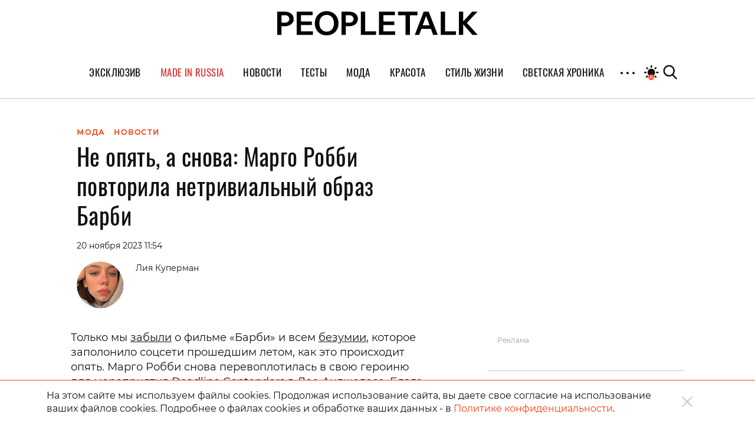

--- FILE ---
content_type: text/html; charset=UTF-8
request_url: https://peopletalk.ru/article/ne-opyat-a-snova-margo-robbi-povtorila-netrivialnyj-obraz-barbi/
body_size: 30402
content:
<!DOCTYPE html>
<html lang="ru">
<head>
    <meta charset="utf-8">
    <title>Не опять, а снова: Марго Робби повторила нетривиальный образ Барби </title>
    <meta name="viewport" content="width=device-width, initial-scale=1.0"> <!--, maximum-scale=1.0, user-scalable=no-->
    <meta name="pmail-verification" content="83f2c929ac9d63e1aaa63fd2d2632d7f">

    
    
    
<!-- This site is optimized with the Yoast SEO Premium plugin v5.1 - https://yoast.com/wordpress/plugins/seo/ -->
<meta name="description" content="Только мы забыли о фильме «Барби» и всем безумии, которое заполонило соцсети прошедшим летом, как это происходит опять. Марго Робби снова перевоплотилась в свою героиню для мероприятия Deadline Contenders в Лос-Анджелесе. Благо на этот раз обошлось без розового цвета."/>
<link rel="canonical" href="https://peopletalk.ru/article/ne-opyat-a-snova-margo-robbi-povtorila-netrivialnyj-obraz-barbi/" />
<meta property="og:locale" content="ru_RU" />
<meta property="og:type" content="article" />
<meta property="og:title" content="Не опять, а снова: Марго Робби повторила нетривиальный образ Барби" />
<meta property="og:description" content="Только мы забыли о фильме «Барби» и всем безумии, которое заполонило соцсети прошедшим летом, как это происходит опять. Марго Робби снова перевоплотилась в свою героиню для мероприятия Deadline Contenders в Лос-Анджелесе. Благо на этот раз обошлось без розового цвета." />
<meta property="og:url" content="https://peopletalk.ru/article/ne-opyat-a-snova-margo-robbi-povtorila-netrivialnyj-obraz-barbi/" />
<meta property="og:site_name" content="PEOPLETALK" />
<meta property="article:publisher" content="https://www.facebook.com/PeopleTalk.rus/" />
<meta property="article:tag" content="Барби" />
<meta property="article:tag" content="Грета Гервиг" />
<meta property="article:tag" content="Марго Робби" />
<meta property="article:tag" content="Райан Гослинг" />
<meta property="article:section" content="МОДА" />
<meta property="article:published_time" content="2023-11-20T11:54:28+03:00" />
<meta property="article:modified_time" content="2023-11-20T11:54:30+03:00" />
<meta property="og:updated_time" content="2023-11-20T11:54:30+03:00" />
<meta property="fb:app_id" content="1954871437861826" />
<meta property="og:image" content="https://st.peopletalk.ru/wp-content/uploads/2022/04/photo_2022-04-27_08-36-16-1-e1671168816872.jpg" />
<meta property="og:image:secure_url" content="https://st.peopletalk.ru/wp-content/uploads/2022/04/photo_2022-04-27_08-36-16-1-e1671168816872.jpg" />
<meta name="twitter:card" content="summary" />
<meta name="twitter:description" content="Только мы забыли о фильме «Барби» и всем безумии, которое заполонило соцсети прошедшим летом, как это происходит опять. Марго Робби снова перевоплотилась в свою героиню для мероприятия Deadline Contenders в Лос-Анджелесе. Благо на этот раз обошлось без розового цвета." />
<meta name="twitter:title" content="Не опять, а снова: Марго Робби повторила нетривиальный образ Барби" />
<meta name="twitter:site" content="@Peopletalkru" />
<meta name="twitter:image" content="https://st.peopletalk.ru/wp-content/uploads/2022/04/photo_2022-04-27_08-36-16-1-e1671168816872.jpg" />
<meta name="twitter:creator" content="@Peopletalkru" />
<meta property="DC.date.issued" content="2023-11-20T11:54:28+03:00" />
<!-- / Yoast SEO Premium plugin. -->

<link rel='dns-prefetch' href='//st.peopletalk.ru' />
<link rel='dns-prefetch' href='//s.w.org' />
<link 
                rel="preload" 
                as="image" 
                href="https://st.peopletalk.ru/wp-content/uploads/2023/04/image-e1688642397192-640x621.jpeg"
                fetchpriority="high" ><link rel='stylesheet' id='wp-block-library-css'  href='https://peopletalk.ru/wp-includes/css/dist/block-library/style.min.css?ver=5.3'  media='all' />
<link rel='stylesheet' id='guten_blocks-cgb-style-css-css'  href='https://peopletalk.ru/wp-content/plugins/guten-blocks/dist/blocks.style.build.css'  media='all' />
<link rel='stylesheet' id='gutenberg_animate_block-style-css-css'  href='https://peopletalk.ru/wp-content/plugins/animation-block/dist/block.css?ver=1.0.1'  media='all' />
<link rel='stylesheet' id='vendor-css'  href='https://st.peopletalk.ru/wp-content/themes/peopletalk2019/dist/css/vendor.min.css?ver=1729527518'  media='all' />
<link rel='stylesheet' id='styles-css'  href='https://st.peopletalk.ru/wp-content/themes/peopletalk2019/dist/css/styles.min.css?ver=1764858495'  media='all' />
<link rel="alternate" type="application/json+oembed" href="https://peopletalk.ru/wp-json/oembed/1.0/embed?url=https%3A%2F%2Fpeopletalk.ru%2Farticle%2Fne-opyat-a-snova-margo-robbi-povtorila-netrivialnyj-obraz-barbi%2F" />
<link rel="alternate" type="text/xml+oembed" href="https://peopletalk.ru/wp-json/oembed/1.0/embed?url=https%3A%2F%2Fpeopletalk.ru%2Farticle%2Fne-opyat-a-snova-margo-robbi-povtorila-netrivialnyj-obraz-barbi%2F&#038;format=xml" />
<link rel="amphtml" href="https://peopletalk.ru/article/ne-opyat-a-snova-margo-robbi-povtorila-netrivialnyj-obraz-barbi/amp/" /><link rel="icon" type="image/png" href="https://st.peopletalk.ru/wp-content/uploads/2020/03/cropped-favicon-32x32.png" sizes="32x32" />
<link rel="icon" type="image/png" href="https://st.peopletalk.ru/wp-content/uploads/2020/03/cropped-favicon-192x192.png" sizes="192x192" />
<link rel="apple-touch-icon-precomposed" href="https://st.peopletalk.ru/wp-content/uploads/2020/03/cropped-favicon-180x180.png" />
<meta name="msapplication-TileImage" content="https://st.peopletalk.ru/wp-content/uploads/2020/03/cropped-favicon-270x270.png" />


    <!-- Google tag (gtag.js) -->
    <script async src="https://www.googletagmanager.com/gtag/js?id=G-6RYW5VXX0L"></script>
    <script>
        window.dataLayer = window.dataLayer || [];

        function gtag() {
            dataLayer.push(arguments);
        }

        gtag('js', new Date());
        gtag('config', 'G-6RYW5VXX0L');
    </script>
    <!-- / Google tag (gtag.js) -->

    <!-- Google Analytics -->
    <script>
        var GTMObject = document.createElement('script');
        GTMObject.src = 'https://www.googletagmanager.com/gtag/js?id=UA-65086745-1';
        GTMObject.async = true;
        document.getElementsByTagName('head')[0].appendChild(GTMObject);
        window.dataLayer = window.dataLayer || [];

        function gtag() {
            dataLayer.push(arguments);
        }

        gtag('js', new Date());
        gtag('config', 'UA-65086745-1');
    </script>
    <!-- / Google Analytics -->

    <!-- Yandex.Metrika counter -->
    <script>
        (function (d, w, c) {
            (w[c] = w[c] || []).push(function () {
                try {
                    w.yaCounter27493635 = new Ya.Metrika({
                        id: 27493635,
                        clickmap: true,
                        trackLinks: true,
                        accurateTrackBounce: true
                    });
                } catch (e) {
                }
            });

            var n = d.getElementsByTagName('script')[0],
                x = 'https://mc.yandex.ru/metrika/watch.js',
                s = d.createElement('script'),
                f = function () {
                    n.parentNode.insertBefore(s, n);
                };
            for (var i = 0; i < document.scripts.length; i++) {
                if (document.scripts[i].src === x) {
                    return;
                }
            }
            s.type = 'text/javascript';
            s.async = true;
            s.src = x;

            if (w.opera == '[object Opera]') {
                d.addEventListener('DOMContentLoaded', f, false);
            } else {
                f();
            }
        })(document, window, 'yandex_metrika_callbacks');
    </script>
    <!-- /Yandex.Metrika counter -->

    <script>
        (function (w, d) {
            var c = d.createElement('script');
            c.src = 'https://yastatic.net/es5-shims/0.0.2/es5-shims.min.js';
            var f = function () {
                var p = d.getElementsByTagName('script')[0];
                p.parentNode.insertBefore(c, p);
            };
            '[object Opera]' == w.opera ? d.addEventListener('DOMContentLoaded', f, !1) : f();
        })(window, document);
        (function (w, d) {
            var c = d.createElement('script');
            c.src = 'https://yastatic.net/share2/share.js';
            var f = function () {
                var p = d.getElementsByTagName('script')[0];
                p.parentNode.insertBefore(c, p);
            };
            '[object Opera]' == w.opera ? d.addEventListener('DOMContentLoaded', f, !1) : f();
        })(window, document);
    </script>

    <style>
        .fancybox-container {
            z-index: 9999999999999 !important;
        }
    </style>

    

    <!-- <link rel="preload" as="image" href="https://st.peopletalk.ru/wp-content/uploads/2023/05/694a4d611a74c101b4d8c34809118132.png"> -->

<style>
/* стили для заглушки баннера-верхней перетяжки */
/*
 @media screen and (min-width: 992px) {
    #adfox_1485216566669788 {
        min-height: 250px;
    }
}
@media screen and (min-width: 768px) and (max-width: 991px) {
    #adfox_1485216588844910 {
        min-height: 250px;
    }
}
@media screen and (max-width: 767px) {
    #adfox_1485216606195778 {
        min-height: 250px;
        margin: 40px auto !important;
    }   
}
*/

#adfox_1485216566669788,
#adfox_1485216588844910,
#adfox_1485216606195778 {
    height: 0;
    margin: 0;
}  
/* стили для заглушки баннера-верхней перетяжки */

@media screen and (min-width: 992px) {
    .list_9418681 {max-width:50%; margin: 0 auto;}
}

html {scroll-behavior: smooth;}
.site__menu-list>li{
padding: 0 14px!important;} .buzz-container{ max-width: 530px !important; margin: 0 auto;} .buzz-container__wrapper{ max-width: 530px !important; margin: 0 auto;} .desk300x600{ margin: 0 auto !important;} .mob300x250{ margin-top: -10px; margin-bottom: 15px; margin: 0 auto !important;} .itinkers-sign{ visibility: hidden;} .advertising-in-article{ max-height: 940px !important;} .artist-page .bio-wrapper .advertising{ height: 940px !important; margin-left: 15px !important;} .interview-content-wrapper .advertising{ height: 940px !important;}

/* Задаем минимальную высоту блоков для РСЯ, обнуляем высоту, если блок оказался пустым */
div[id^="adfox_160517974604566501"],div[id^="adfox_160517975033814046"],div[id^="adfox_16051797548243883"],div[id^="adfox_1485216766287428"],div[id^="adfox_1485216797677824"],div[id^="adfox_1485216813283332"],div[id^="adfox_158151244349095132"],div[id^="adfox_158151245031716232"],div[id^="adfox_158151245778453430"],div[id^="adfox_160319620642827845"],div[id^="adfox_160319621575316945"],div[id^="adfox_160319622583764065"],div[id^="adfox_1487123483373750"],div[id^="adfox_1487123599699020"],div[id^="adfox_1487123715121628"],div[id^="adfox_148712348310368"],div[id^="adfox_1487123599917121"],div[id^="adfox_148712371528821"],div[id^="adfox_1487123483106657"],div[id^="adfox_1487123599557111"],div[id^="adfox_1487123715692266"],div[id^="adfox_1487123483368711"],div[id^="adfox_1487123599644731"],div[id^="adfox_1487123715498798"],div[id^="adfox_1487123483501752"],div[id^="adfox_1487123599334332"],div[id^="adfox_1487123715455741"],div[id^="adfox_1487123483558184"],div[id^="adfox_1487123599795124"],div[id^="adfox_1487123715676593"],div[id^="adfox_1487120735660908"],div[id^="adfox_1487122238506212"],div[id^="adfox_1487122252790480"]{min-height:100px;}
/* Ограничение высота бокового в десктопе */
div[id^="adfox_160517974604566501"],div[id^="adfox_1485216766287428"],div[id^="adfox_158151244349095132"]{max-height:600px}
/* Ограничение высота бокового в мобилке */
div[id^="adfox_160517975033814046"],div[id^="adfox_16051797548243883"],div[id^="adfox_1485216797677824"],div[id^="adfox_1485216813283332"],div[id^="adfox_158151245031716232"],div[id^="adfox_158151245778453430"]{max-height:400px;}
/* Обнуляем высоту блоков для РСЯ, если блок оказался пустым */
div[id^="adfox_160517974604566501"]:empty,div[id^="adfox_160517975033814046"]:empty,div[id^="adfox_16051797548243883"]:empty,div[id^="adfox_1485216766287428"]:empty,div[id^="adfox_1485216797677824"]:empty,div[id^="adfox_1485216813283332"]:empty,div[id^="adfox_158151244349095132"]:empty,div[id^="adfox_158151245031716232"]:empty,div[id^="adfox_158151245778453430"]:empty,div[id^="adfox_160319620642827845"]:empty,div[id^="adfox_160319621575316945"]:empty,div[id^="adfox_160319622583764065"]:empty,div[id^="adfox_1487123483373750"]:empty,div[id^="adfox_1487123599699020"]:empty,div[id^="adfox_1487123715121628"]:empty,div[id^="adfox_148712348310368"]:empty,div[id^="adfox_1487123599917121"]:empty,div[id^="adfox_148712371528821"]:empty,div[id^="adfox_1487123483106657"]:empty,div[id^="adfox_1487123599557111"]:empty,div[id^="adfox_1487123715692266"]:empty,div[id^="adfox_1487123483368711"]:empty,div[id^="adfox_1487123599644731"]:empty,div[id^="adfox_1487123715498798"]:empty,div[id^="adfox_1487123483501752"]:empty,div[id^="adfox_1487123599334332"]:empty,div[id^="adfox_1487123715455741"]:empty,div[id^="adfox_1487123483558184"]:empty,div[id^="adfox_1487123599795124"]:empty,div[id^="adfox_1487123715676593"]:empty,div[id^="adfox_1487120735660908"]:empty,div[id^="adfox_1487122238506212"]:empty,div[id^="adfox_1487122252790480"]:empty{min-height:0!important}

</style>

<script>
    // отменяем "прилипание" верхней перетяжки  в desktop + tablet через 10 сек
    document.addEventListener('DOMContentLoaded', function () {
        function addStyleUpDT() {
            document.getElementById('adfox_1485216566669788').style.position = 'relative';
            document.getElementById('adfox_1485216588844910').style.position = 'relative';
        };
        // setInterval(addStyleUpDT, 10000);
    }, false);
</script>

<script>
    // отменяем "прилипание" верхней перетяжки в phones через 10 сек
    document.addEventListener('DOMContentLoaded', function () {
        function addStyleUpM() {
            document.getElementById('adfox_1485216606195778').style.position = 'relative';
        };
        // setInterval(addStyleUpM, 10000);
    }, false);
</script>

<script>
    // перезагружаем все баннеры несколько раз через 45-60 сек времени 
        // document.addEventListener('DOMContentLoaded', function () {
        //     function getRandomInt(min, max) {
        //         return Math.floor(Math.random() * (max - min)) + min;
        //     };

        //     timeX = getRandomInt(300000, 360000); //console.log(timeX);

        //     timeX1 = getRandomInt(40000, 55000);
        //     timeX2 = getRandomInt(90000, 105000);
        //     timeX3 = getRandomInt(140000, 150000);

        //     console.log('Перезагрузка 1й раз через:', timeX1);
        //     console.log('Перезагрузка 2й раз через:', timeX2);
        //     console.log('Перезагрузка 3й раз через:', timeX3);

        //     function reloadAllAdFox() {
        //         window.Ya.adfoxCode.clearSession();
        //         window.Ya.adfoxCode.reload();
        //         console.log('Reload all banners!');
        //     };

        //     setTimeout(reloadAllAdFox, timeX);
        //     setTimeout(reloadAllAdFox, timeX1);
        //     setTimeout(reloadAllAdFox, timeX2);
        //     setTimeout(reloadAllAdFox, timeX3);

        // }, false);
</script>

<script>
    // перезагружаем боковой баннер в десктопе через N(1-3) времени 3 раза 

    document.addEventListener('DOMContentLoaded', function () {
        function getRandomInt(min, max) {
            return Math.floor(Math.random() * (max - min)) + min;
        };

        timeX = getRandomInt(40000, 50000);
        timeX2 = getRandomInt(90000, 100000);
        timeX3 = getRandomInt(140000, 150000);

        //console.log('Перезагрузка 1й раз через:', timeX);
        //console.log('Перезагрузка 2й раз через:', timeX2);
        //console.log('Перезагрузка 3й раз через:', timeX3);

        function reloadAdFoxDesktopRight() {
            var idAdFox = document.querySelector('[id^="adfox_1485216766287428_"]').id;
            window.Ya.adfoxCode.clearSession();
            window.Ya.adfoxCode.reload(idAdFox);
            //console.log('Перезагрузка бокового');
        };

        function reloadAdFoxDesktopRightArticle() {
            window.Ya.adfoxCode.clearSession();
            window.Ya.adfoxCode.reload();
            //console.log('Перезагрузка всех баннеров');
        };

        // setTimeout(reloadAdFoxDesktopRight, timeX);
        // setTimeout(reloadAdFoxDesktopRight, timeX2);
        // setTimeout(reloadAdFoxDesktopRight, timeX3);

        var url_article = window.location.href;
        if (url_article.indexOf('peopletalk.ru/article') != -1) {
            if (/Android|webOS|iPhone|iPad|iPod/i.test(navigator.userAgent)) {
                console.log('Mobile device');
            } else {
                console.log('Desktop');
                // setTimeout(reloadAdFoxDesktopRightArticle, timeX);
                // setTimeout(reloadAdFoxDesktopRightArticle, timeX2);
                // setTimeout(reloadAdFoxDesktopRightArticle, timeX3);
            };
        };

    }, false);
</script>

<script>
    // перезагружаем малый боковой баннер 300x100 через N(1-3) времени 5 раз

    document.addEventListener('DOMContentLoaded', function () {
        function getRandomInt(min, max) {
            return Math.floor(Math.random() * (max - min)) + min;
        };

        timeX101 = getRandomInt(40000, 50000);
        timeX102 = getRandomInt(90000, 100000);
        timeX103 = getRandomInt(140000, 150000);
        timeX104 = getRandomInt(190000, 200000);
        timeX105 = getRandomInt(240000, 250000);
        timeX106 = getRandomInt(290000, 300000);

        //console.log('Перезагрузка 300x100 1й раз через:', timeX101);
        //console.log('Перезагрузка 300x100 2й раз через:', timeX102);
        //console.log('Перезагрузка 300x100 3й раз через:', timeX103);

        function reloadAdFox300x100all() {
          var idAdFox300x1000 = document.querySelector('[id^="adfox_1690326195222864_"]').id;
          var idAdFox300x1001 = document.querySelector('[id^="adfox_164761229473262286_"]').id;
          var idAdFox300x1002 = document.querySelector('[id^="adfox_164761243114795586_"]').id;
          var idAdFox300x1003 = document.querySelector('[id^="adfox_164761237481472926_"]').id;
          
          var idAdFox300x2001 = document.querySelector('[id^="adfox_169021197632116709_"]').id;
          var idAdFox300x2002 = document.querySelector('[id^="adfox_1485216797677824_"]').id;
          var idAdFox300x2003 = document.querySelector('[id^="adfox_1485216813283332_"]').id;
          
          // window.Ya.adfoxCode.clearSession();
          window.Ya.adfoxCode.reload(idAdFox300x1000);
              
          window.Ya.adfoxCode.reload(idAdFox300x1001);
          window.Ya.adfoxCode.reload(idAdFox300x1002);
          window.Ya.adfoxCode.reload(idAdFox300x1003);

          window.Ya.adfoxCode.reload(idAdFox300x2001);
          window.Ya.adfoxCode.reload(idAdFox300x2002);
          window.Ya.adfoxCode.reload(idAdFox300x2003);
          
          // console.log('Перезагрузка малого бокового 300x100');
        };

        setTimeout(reloadAdFox300x100all, timeX101);
        setTimeout(reloadAdFox300x100all, timeX102);
        setTimeout(reloadAdFox300x100all, timeX103);
        setTimeout(reloadAdFox300x100all, timeX104);
        setTimeout(reloadAdFox300x100all, timeX105);
        setTimeout(reloadAdFox300x100all, timeX106);
		
    }, false);
</script>
</head>

<!-- Body-->
<body class="post-template-default single single-post postid-8110361 single-format-standard wp-embed-responsive auto layer-enabled">

<noscript>
    <div><img src="https://mc.yandex.ru/watch/27493635" style="position:absolute; left:-9999px;" alt=""/></div>
</noscript>

<script>
    // Управление темой сайта
    if (localStorage.colorScheme === undefined) localStorage.colorScheme = 'auto'

    if (localStorage.colorScheme !== 'auto') {
        document.body.classList.remove('auto');
    }

    let darkThemeSystem = window.matchMedia && window.matchMedia('(prefers-color-scheme: dark)').matches;
    if ((darkThemeSystem || localStorage.colorScheme === 'on') && localStorage.colorScheme !== 'off') {
        document.body.classList.add('dark');
    }

    // Отслеживание смены цветовой схемы устройства
    window.matchMedia('(prefers-color-scheme: dark)').addEventListener('change', event => {
        if (localStorage.colorScheme === 'auto') {
            if (event.matches) {
                document.body.classList.add('dark');
            } else {
                document.body.classList.remove('dark');
            }
        }
    });

    document.addEventListener('DOMContentLoaded', () => {
        const btns = document.querySelectorAll('.toggle__btn');

        for (let i = 0; i < btns.length; i++) {
            btns[i].addEventListener('click', () => {
                switch (localStorage.colorScheme) {

                    // Включение темной темы
                    case 'off':
                        localStorage.colorScheme = 'on'
                        document.body.classList.add('dark');
                        break;

                    // Включение авто-настройки
                    case 'on':
                        localStorage.colorScheme = 'auto';
                        document.body.classList.add('auto');
                        if (darkThemeSystem) {
                            document.body.classList.add('dark');
                        } else {
                            document.body.classList.remove('dark');
                        }
                        break;

                    // Выключение авто-настройки
                    case 'auto':
                        document.body.classList.remove('auto');
                        if (darkThemeSystem) {
                            localStorage.colorScheme = 'off';
                            document.body.classList.remove('dark');
                        } else {
                            localStorage.colorScheme = 'on';
                            document.body.classList.add('dark');
                        }
                        break;
                }
            });
        }
    });
</script>

            <!--AdFox START-->
            <!--peopletalk-->
            <!--Площадка: peopletalk.ru // new / * / *-->
            <!--Тип баннера: (upd. 2022-03-22 18-42) 02. BackGround-->
            <!--Расположение: Desktops-->
            <div id="adfox_1485556257278139"></div>

            <!--AdFox START-->
            <!--peopletalk-->
            <!--Площадка: peopletalk.ru // new / * / *-->
            <!--Тип баннера: (upd. 2022-03-22 18-42) 02. BackGround-->
            <!--Расположение: Tablets-->
            <div id="adfox_1485556301447963"></div>

            <!--AdFox START-->
            <!--peopletalk-->
            <!--Площадка: peopletalk.ru // new / * / *-->
            <!--Тип баннера: (upd. 2022-03-22 18-42) 02. BackGround-->
            <!--Расположение: Phones-->
            <div id="adfox_1485556318473447"></div>

            <!-- ********************************************************************** -->
            <!--AdFox START-->
            <!--peopletalk-->
            <!--Площадка: peopletalk.ru // new / * / *-->
            <!--Тип баннера: (upd. 2022-03-22 18-42) 1x1-->
            <!--Расположение: <верх страницы>-->
            <div id="adfox_150391635943165167__tL5ihHzqxDmRWb9" class="js__adBlockWithLink adBlockWithLink"></div>

            <!--AdFox START-->
            <!--peopletalk-->
            <!--Площадка: peopletalk.ru // new / * / *-->
            <!--Тип баннера: (upd. 2022-03-22 18-42) 1x1-->
            <!--Расположение: <середина страницы>-->
            <div id="adfox_150391638462851633__tL5ihHzqxDmRWb9" class="js__adBlockWithLink adBlockWithLink"></div>

            <!--AdFox START-->
            <!--peopletalk-->
            <!--Площадка: peopletalk.ru // new / * / *-->
            <!--Тип баннера: (upd. 2022-03-22 18-42) 1x1-->
            <!--Расположение: <низ страницы>-->
            <div id="adfox_150391637358338879__tL5ihHzqxDmRWb9" class="js__adBlockWithLink adBlockWithLink"></div><script>
  window.addEventListener('load', () => {
                window.yaContextCb.push(()=>{
                Ya.adfoxCode.createAdaptive({
                ownerId: 243658,
                containerId: 'adfox_1485556257278139',
                params: {
                    pp: 'ijy',
                    ps: 'cisx',
                    p2: 'fmhl',
                    puid10: '', 
                    puid4: '5:25',
                },
                onRender: function() {
                     document.getElementsByTagName('body')[0].classList.add('adfox-brending'); 
                     
                     let event = new Event('branding:rendered');
                     document.dispatchEvent(event);
                }
            }, ['desktop'], {
                tabletWidth: 991,
                phoneWidth: 767,
                isAutoReloads: true
                });
            });
            
            window.yaContextCb.push(()=>{
                //Ya.adfoxCode.createScroll({ 
                Ya.adfoxCode.createAdaptive({
                ownerId: 243658,
                containerId: 'adfox_1485556301447963',
                params: {
                    pp: 'ijx',
                    ps: 'cisx',
                    p2: 'fmhl',
                    puid10: '', 
                    puid4: '5:25'
                }
            }, ['tablet'], {
                tabletWidth: 991,
                phoneWidth: 767,
                isAutoReloads: true
                });
            });
            
            window.yaContextCb.push(()=>{
                //Ya.adfoxCode.createScroll({ 
                Ya.adfoxCode.createAdaptive({
                ownerId: 243658,
                containerId: 'adfox_1485556318473447',
                params: {
                    pp: 'ijw',
                    ps: 'cisx',
                    p2: 'fmhl',
                    puid10: '', 
                    puid4: '5:25'
                }
            }, ['phone'], {
                tabletWidth: 991,
                phoneWidth: 767,
                isAutoReloads: true
                });
            });
            
            window.yaContextCb.push(()=>{
                //Ya.adfoxCode.createScroll({ 
                Ya.adfoxCode.create({
                ownerId: 243658,
                containerId: 'adfox_150391635943165167__tL5ihHzqxDmRWb9',
                params: {
                    pp: 'g',
                    ps: 'cisx',
                    p2: 'frfe',
                    puid10: '', 
                    puid4: '5:25'
                }
                });
            });
            
            window.yaContextCb.push(()=>{
                //Ya.adfoxCode.createScroll({ 
                Ya.adfoxCode.create({
                ownerId: 243658,
                containerId: 'adfox_150391638462851633__tL5ihHzqxDmRWb9',
                params: {
                    pp: 'h',
                    ps: 'cisx',
                    p2: 'frfe',
                    puid10: '', 
                    puid4: '5:25'
                }
                });
            });
            
            window.yaContextCb.push(()=>{
                //Ya.adfoxCode.createScroll({ 
                Ya.adfoxCode.create({
                ownerId: 243658,
                containerId: 'adfox_150391637358338879__tL5ihHzqxDmRWb9',
                params: {
                    pp: 'i',
                    ps: 'cisx',
                    p2: 'frfe',
                    puid10: '', 
                    puid4: '5:25'
                }
                });
            });
  })
</script>
            <!--AdFox START-->
            <!--peopletalk-->
            <!--Площадка: peopletalk.ru // new / * / *-->
            <!--Тип баннера: (upd. 2022-03-22 18-42) 01. FullScreen-->
            <!--Расположение: <верх страницы>-->
            <div id="adfox_1485215940670175__YhWXFKi7ke2JDLH" class="js__adBlockWithLink adBlockWithLink"></div><script>
  window.addEventListener('load', () => {
                window.yaContextCb.push(()=>{
                Ya.adfoxCode.createAdaptive({
                ownerId: 243658,
                containerId: 'adfox_1485215940670175__YhWXFKi7ke2JDLH',
                params: {
                    pp: 'g',
                    ps: 'cisx',
                    p2: 'fkkr',
                    puid10: '', 
                    puid4: '5:25'
                }
            }, ['desktop', 'tablet', 'phone'], {
                tabletWidth: 991,
                phoneWidth: 767,
                isAutoReloads: true
                });
            });
  })
</script>
            <!--AdFox START-->
            <!--peopletalk-->
            <!--Площадка: peopletalk.ru // new / * / *-->
            <!--Тип баннера: (upd. 2022-03-22 18-42) 03. Перетяжка верхняя-->
            <!--Расположение: Desktops-->
            <div id="adfox_1485216566669788" class="js__adBlockWithLink adBlockWithLink"></div>

            <!--AdFox START-->
            <!--peopletalk-->
            <!--Площадка: peopletalk.ru // new / * / *-->
            <!--Тип баннера: (upd. 2022-03-22 18-42) 03. Перетяжка верхняя-->
            <!--Расположение: Tablets-->
            <div id="adfox_1485216588844910" class="js__adBlockWithLink adBlockWithLink"></div><script>
  window.addEventListener('load', () => {
                window.yaContextCb.push(()=>{
                Ya.adfoxCode.createAdaptive({
                ownerId: 243658,
                containerId: 'adfox_1485216566669788',
                params: {
                    pp: 'ijy',
                    ps: 'cisx',
                    p2: 'fknx',
                    puid10: '', 
                    puid4: '5:25'
                },
            }, ['desktop'], {
                tabletWidth: 991,
                phoneWidth: 767,
                isAutoReloads: true
                });
            });

            window.yaContextCb.push(()=>{
                Ya.adfoxCode.createAdaptive({
                ownerId: 243658,
                containerId: 'adfox_1485216588844910',
                params: {
                    pp: 'ijx',
                    ps: 'cisx',
                    p2: 'fknx',
                    puid10: '', 
                    puid4: '5:25'
                },
                onRender: function() {
                    let container = document.getElementById('adfox_1485216588844910')
                    container.after('<a class="text-gray disabled text-xs" href="https://peopletalk.ru/advertisement-page/" target="_blank">Реклама</a>')
                }
            }, ['tablet'], {
                tabletWidth: 991,
                phoneWidth: 767,
                isAutoReloads: true
                });
            });
  })
</script>

<div class="content-wrapper">
    <!-- Site Header-->
    <header class="site__header">
        <div class="site__header-inner container position-relative">
            <div class="row align-items-center justify-content-center main-logo-container">
                <a class="logo-pick" href="https://peopletalk.ru">
                                        <svg xmlns="http://www.w3.org/2000/svg" width="100%"  viewBox="0 0 1906 231.9"><path d="M763.5,53.9c0,0,0-.1,0-.2-1.5-4.7-3.4-9.3-5.8-13.5-.8-1.3-1.6-2.6-2.4-3.8-7.4-10.6-17.6-18.6-30.7-23.9-10.4-4.3-22-6.8-34.8-7.7-3.2-.2-6.5-.3-9.8-.3h-69.4v223h41.1v-82.6h28.3c3.8,0,7.6-.2,11.2-.5h0c12-1,23.1-3.6,33.2-7.9,13.2-5.6,23.4-13.6,30.8-24.3,7.4-10.6,11.1-23,11.1-37.7s-.9-14.2-2.7-20.6ZM688.4,110.2c-.6,0-36.8,0-36.8,0V39.3h36.8c20.3,0,36.8,15.1,36.8,35.4s-16.5,35.5-36.8,35.5Z"/><path d="M153,53.9c0,0-2.7-8.1-5.9-13.7s-14.1-19.9-33.1-27.7c-10.4-4.3-22-6.8-34.8-7.7-3.2-.2-6.5-.3-9.8-.3H0v223h41.1v-82.6h28.3c3.8,0,7.6-.2,11.2-.5h0c19.1-1.6,47.5-8.5,64-32.2s11.1-23,11.1-37.7-.9-14.2-2.7-20.6ZM77.9,110.2c-.6,0-36.8,0-36.8,0V39.2h36.8c20.3,0,36.8,15.1,36.8,35.4s-16.5,35.5-36.8,35.5Z"/><path d="M335.7,4.5v34.3h-110.5v59.5h103.6v34.7h-103.6v60.1h113.4v34.2h0s0,.2,0,.2h0c0,.1-154.3.1-154.3.1V4.5h151.6Z"/><path d="M469.5,0c21.6,0,41.5,4.9,58.5,14.8,16.7,9.7,29.8,23.2,39.4,40.4l.5.8h0s.4.8.4.8c9.2,17.4,13.8,37.3,13.8,59.6s-4.8,42.8-14.3,60.3c-9.4,17.3-22.4,30.7-39.1,40.3l-.8.5c-17.1,9.6-36.6,14.4-58.4,14.4s-40.1-4.7-56.9-14l-.8-.4c-17.1-9.6-30.5-23.2-40.1-40.7-9.6-17.5-14.4-37.6-14.4-60.3s4.8-42.8,14.4-60.5c9.6-17.6,23-31.4,39.9-41.2h0l.8-.5C429.2,4.8,448.3,0,469.5,0ZM469.6,35.7c-14.3,0-26.3,3.4-36.7,10.2h0c-10.4,6.8-18.4,16.3-23.9,28.5-5.5,12.3-8.3,26.2-8.3,42s2.7,29.2,8.1,41.1l.3.6h0s.3.6.3.6c5.5,11.8,13.5,20.9,23.8,27.5,10.5,6.7,22.7,10,36.5,10s26.2-3.3,36.4-9.7l.5-.3c10.3-6.7,18.3-16.1,23.9-28.1,5.6-12,8.4-25.9,8.4-41.7s-2.9-29.7-8.4-41.9h0c-5.6-12.1-13.6-21.7-23.9-28.5-10.3-6.9-22.6-10.4-36.9-10.4Z"/><path d="M835.8,4.5v188.6h103.5s0,34.3,0,34.3h-144.5V4.5h41.1Z"/><path d="M1333.3,4.5v34.7h-72.1c0,0-.3,188.3-.3,188.3h-41.1V39.2c0,0-72.3,0-72.3,0V4.5h185.8Z"/><path d="M1439.9,4.5h0c0,.1,81.9,212.6,85.8,222.7v.3c.1,0-43.9,0-43.9,0h0c-2.6-6.9-5.3-14.2-8-21.8,0,0-11.3-31.4-12.8-35.6h-90.9c-2.2,6.1-16.1,45.9-20.4,57.2h0c0,.1-41.8.1-41.8.1v-.3c4.3-11.3,84-222.6,84-222.6h0c0-.1,48-.1,48-.1ZM1382.6,135.5h65.4l-32.5-89.2h-.9l-32,89.2Z"/><path d="M1595.3,4.5v188.6h103.5v34.3h-144.5V4.5h41.1Z"/><path d="M1767.7,4.5v94l85.1-93.9h0c0,0,50.6,0,50.6,0l-.4.4-100.1,107.4,102.7,114.9.3.4h-50.6c0,0-87.7-100.8-87.7-100.8v100.8h-41.1V4.5h41.1Z"/><path d="M1119,4.5v34.3h-110.5v59.5h103.6v34.7h-103.6v60.1h113.4v34.2h0s0,.2,0,.2h0c0,.1-154.3.1-154.3.1V4.5h151.6Z"/></svg>
                </a>
                <div class="search-with-logo">
                    <ul class="user__select list-unstyled">
                        <li>
                            <button class="toggle__btn">
                                <svg class="night toggle__sun" viewBox="0 0 10.583 10.583"
                                     xmlns="http://www.w3.org/2000/svg">
                                    <path d="M 5.3 0.3 c -0.3 0 -0.5 0.2 -0.5 0.4 v 1 c 0 0.2 0.2 0.4 0.5 0.4 s 0.5 -0.2 0.5 -0.4 V 0.7 c 0 -0.2 -0.2 -0.4 -0.5 -0.4 z M 8.4 1.6 a 0.3 0.3 0 0 0 -0.2 0.1 l -0.7 0.7 c -0.1 0.1 -0.1 0.4 0.1 0.6 c 0.2 0.2 0.5 0.2 0.6 0.1 l 0.7 -0.7 c 0.1 -0.1 0.1 -0.4 -0.1 -0.6 a 0.5 0.5 0 0 0 -0.4 -0.2 z m -6.3 0 a 0.5 0.5 0 0 0 -0.4 0.2 c -0.2 0.2 -0.2 0.5 -0.1 0.6 l 0.7 0.7 c 0.1 0.1 0.4 0.1 0.6 -0.1 c 0.2 -0.2 0.2 -0.5 0.1 -0.6 l -0.7 -0.7 a 0.3 0.3 0 0 0 -0.2 -0.1 z m 3.1 1.1 a 2.6 2.6 0 0 0 -2.6 2.6 a 2.6 2.6 0 0 0 2.6 2.6 a 2.6 2.6 0 0 0 2.6 -2.6 a 2.6 2.6 0 0 0 -2.6 -2.6 z m 3.6 2.1 c -0.2 0 -0.4 0.2 -0.4 0.5 s 0.2 0.5 0.4 0.5 h 1 c 0.2 0 0.4 -0.2 0.4 -0.5 s -0.2 -0.5 -0.4 -0.5 z m -8.2 0 c -0.2 0 -0.4 0.2 -0.4 0.5 s 0.2 0.5 0.4 0.5 h 1 c 0.2 0 0.4 -0.2 0.4 -0.5 s -0.2 -0.5 -0.4 -0.5 z m 7.3 2.6 a 0.5 0.5 0 0 0 -0.4 0.2 c -0.2 0.2 -0.2 0.5 -0.1 0.6 l 0.7 0.7 c 0.1 0.1 0.4 0.1 0.6 -0.1 c 0.2 -0.2 0.2 -0.5 0.1 -0.6 l -0.7 -0.7 a 0.3 0.3 0 0 0 -0.2 -0.1 z m -5.4 0 a 0.3 0.3 0 0 0 -0.2 0.1 l -0.7 0.7 c -0.1 0.1 -0.1 0.4 0.1 0.6 c 0.2 0.2 0.5 0.2 0.6 0.1 l 0.7 -0.7 c 0.1 -0.1 0.1 -0.4 -0.1 -0.6 a 0.5 0.5 0 0 0 -0.4 -0.2 z m 2.7 1.1 c -0.3 0 -0.5 0.2 -0.5 0.4 v 1 c 0 0.2 0.2 0.4 0.5 0.4 s 0.5 -0.2 0.5 -0.4 V 8.9 c 0 -0.2 -0.2 -0.4 -0.5 -0.4 z"/>
                                </svg>
                                <svg class="night toggle__moon" xmlns="http://www.w3.org/2000/svg"
                                     viewBox="0 0 10.583 10.583">
                                    <path d="M 5.3 0.3 a 5 5 0 0 0 -5 5 a 5 5 0 0 0 5 5 a 5 5 0 0 0 2.1 -0.5 a 5 5 0 0 1 -3 -4.6 A 5 5 0 0 1 7.2 0.7 A 5 5 0 0 0 5.3 0.3 z"/>
                                </svg>
                                <svg class="night toggle__auto" xmlns="http://www.w3.org/2000/svg" width="10"
                                     height="10" viewBox="0 0 10 10" fill="none">
                                    <circle cx="5" cy="5" r="5" fill="#FF4920"/>
                                    <path d="M2.51965 7.95537C2.40386 7.95537 2.31123 7.92932 2.24175 7.87722C2.17228 7.82511 2.13175 7.75564 2.12017 7.66879C2.10859 7.58195 2.12596 7.48353 2.17228 7.37353L4.5257 2.09353C4.58359 1.95458 4.65596 1.85616 4.7428 1.79827C4.83544 1.74037 4.93675 1.71143 5.04675 1.71143C5.15096 1.71143 5.24649 1.74037 5.33333 1.79827C5.42596 1.85616 5.50123 1.95458 5.55912 2.09353L7.91254 7.37353C7.96465 7.48353 7.98491 7.58485 7.97333 7.67748C7.96175 7.76432 7.92412 7.83379 7.86044 7.8859C7.79675 7.93222 7.70702 7.95537 7.59123 7.95537C7.46386 7.95537 7.36254 7.92353 7.28728 7.85985C7.21202 7.79616 7.14544 7.69774 7.08754 7.56458L6.47965 6.15774L6.8878 6.4009H3.18833L3.5878 6.15774L2.98859 7.56458C2.9307 7.70353 2.86702 7.80485 2.79754 7.86853C2.72807 7.92643 2.63544 7.95537 2.51965 7.95537ZM5.02938 2.7709L3.71807 5.87985L3.50096 5.67143H6.56649L6.36675 5.87985L5.04675 2.7709H5.02938Z"
                                          fill="white"/>
                                </svg>
                            </button>
                        </li>
                        <li>
                            <a class="btn-search--open p-0" href="#">
                                <i class="icon icon-search m-0"></i>
                            </a>
                        </li>
                    </ul>
                </div>
            </div>
            <div class="row mx-0 navigation-center-wrapper">
                <div class="menu-mobile-wrapp">
                    <div class="menu-mobile__js">
                        <div class="menu-mobile__icon"></div>
                    </div>
                </div>
                <div class="text-xl-left text-center site__logo">
                    <a class="d-flex" href="https://peopletalk.ru">
                        <svg xmlns="http://www.w3.org/2000/svg" width="178" height="26" viewBox="0 0 1906 231.9"><path d="M763.5,53.9c0,0,0-.1,0-.2-1.5-4.7-3.4-9.3-5.8-13.5-.8-1.3-1.6-2.6-2.4-3.8-7.4-10.6-17.6-18.6-30.7-23.9-10.4-4.3-22-6.8-34.8-7.7-3.2-.2-6.5-.3-9.8-.3h-69.4v223h41.1v-82.6h28.3c3.8,0,7.6-.2,11.2-.5h0c12-1,23.1-3.6,33.2-7.9,13.2-5.6,23.4-13.6,30.8-24.3,7.4-10.6,11.1-23,11.1-37.7s-.9-14.2-2.7-20.6ZM688.4,110.2c-.6,0-36.8,0-36.8,0V39.3h36.8c20.3,0,36.8,15.1,36.8,35.4s-16.5,35.5-36.8,35.5Z"/><path d="M153,53.9c0,0-2.7-8.1-5.9-13.7s-14.1-19.9-33.1-27.7c-10.4-4.3-22-6.8-34.8-7.7-3.2-.2-6.5-.3-9.8-.3H0v223h41.1v-82.6h28.3c3.8,0,7.6-.2,11.2-.5h0c19.1-1.6,47.5-8.5,64-32.2s11.1-23,11.1-37.7-.9-14.2-2.7-20.6ZM77.9,110.2c-.6,0-36.8,0-36.8,0V39.2h36.8c20.3,0,36.8,15.1,36.8,35.4s-16.5,35.5-36.8,35.5Z"/><path d="M335.7,4.5v34.3h-110.5v59.5h103.6v34.7h-103.6v60.1h113.4v34.2h0s0,.2,0,.2h0c0,.1-154.3.1-154.3.1V4.5h151.6Z"/><path d="M469.5,0c21.6,0,41.5,4.9,58.5,14.8,16.7,9.7,29.8,23.2,39.4,40.4l.5.8h0s.4.8.4.8c9.2,17.4,13.8,37.3,13.8,59.6s-4.8,42.8-14.3,60.3c-9.4,17.3-22.4,30.7-39.1,40.3l-.8.5c-17.1,9.6-36.6,14.4-58.4,14.4s-40.1-4.7-56.9-14l-.8-.4c-17.1-9.6-30.5-23.2-40.1-40.7-9.6-17.5-14.4-37.6-14.4-60.3s4.8-42.8,14.4-60.5c9.6-17.6,23-31.4,39.9-41.2h0l.8-.5C429.2,4.8,448.3,0,469.5,0ZM469.6,35.7c-14.3,0-26.3,3.4-36.7,10.2h0c-10.4,6.8-18.4,16.3-23.9,28.5-5.5,12.3-8.3,26.2-8.3,42s2.7,29.2,8.1,41.1l.3.6h0s.3.6.3.6c5.5,11.8,13.5,20.9,23.8,27.5,10.5,6.7,22.7,10,36.5,10s26.2-3.3,36.4-9.7l.5-.3c10.3-6.7,18.3-16.1,23.9-28.1,5.6-12,8.4-25.9,8.4-41.7s-2.9-29.7-8.4-41.9h0c-5.6-12.1-13.6-21.7-23.9-28.5-10.3-6.9-22.6-10.4-36.9-10.4Z"/><path d="M835.8,4.5v188.6h103.5s0,34.3,0,34.3h-144.5V4.5h41.1Z"/><path d="M1333.3,4.5v34.7h-72.1c0,0-.3,188.3-.3,188.3h-41.1V39.2c0,0-72.3,0-72.3,0V4.5h185.8Z"/><path d="M1439.9,4.5h0c0,.1,81.9,212.6,85.8,222.7v.3c.1,0-43.9,0-43.9,0h0c-2.6-6.9-5.3-14.2-8-21.8,0,0-11.3-31.4-12.8-35.6h-90.9c-2.2,6.1-16.1,45.9-20.4,57.2h0c0,.1-41.8.1-41.8.1v-.3c4.3-11.3,84-222.6,84-222.6h0c0-.1,48-.1,48-.1ZM1382.6,135.5h65.4l-32.5-89.2h-.9l-32,89.2Z"/><path d="M1595.3,4.5v188.6h103.5v34.3h-144.5V4.5h41.1Z"/><path d="M1767.7,4.5v94l85.1-93.9h0c0,0,50.6,0,50.6,0l-.4.4-100.1,107.4,102.7,114.9.3.4h-50.6c0,0-87.7-100.8-87.7-100.8v100.8h-41.1V4.5h41.1Z"/><path d="M1119,4.5v34.3h-110.5v59.5h103.6v34.7h-103.6v60.1h113.4v34.2h0s0,.2,0,.2h0c0,.1-154.3.1-154.3.1V4.5h151.6Z"/></svg>
                                            </a>
                </div>
                <!-- Main Navigation-->
                <nav class="site__menu header-line">
                    <ul class="site__menu-list list-unstyled">
                                                    <li class="site__menu-list__item ">
                                <a href="https://peopletalk.ru/category/exclusive/"
                                   target="_blank"
                                   title="">
                                    <span >ЭКСКЛЮЗИВ</span>
                                </a>
                                                                    <div class="item-content">
                                        <ul class="dropdown-list">
                                                                                            <li class="dropdown-list__item ">
                                                    <a class="font-weight-medium"
                                                       href="https://peopletalk.ru/category/exclusive/special-projects/"
                                                       target="_blank"
                                                       title="СПЕЦПРОЕКТЫ">
                                                        <span >СПЕЦПРОЕКТЫ</span>
                                                    </a>
                                                </li>
                                                                                            <li class="dropdown-list__item ">
                                                    <a class="font-weight-medium"
                                                       href="https://peopletalk.ru/category/exclusive/interview/"
                                                       target="_blank"
                                                       title="ИНТЕРВЬЮ">
                                                        <span >ИНТЕРВЬЮ</span>
                                                    </a>
                                                </li>
                                                                                            <li class="dropdown-list__item ">
                                                    <a class="font-weight-medium"
                                                       href="https://peopletalk.ru/tag/tsennosti/"
                                                       target="_blank"
                                                       title="ЦЕННОСТИ">
                                                        <span style="color: #dd3333">ЦЕННОСТИ</span>
                                                    </a>
                                                </li>
                                                                                            <li class="dropdown-list__item ">
                                                    <a class="font-weight-medium"
                                                       href="https://peopletalk.ru/category/exclusive/new-generation/"
                                                       target="_blank"
                                                       title="ПОКОЛЕНИЕ">
                                                        <span >ПОКОЛЕНИЕ</span>
                                                    </a>
                                                </li>
                                                                                    </ul>
                                    </div>
                                                            </li>
                                                    <li class="site__menu-list__item ">
                                <a href="https://peopletalk.ru/tag/made-in-russia/"
                                   target="_blank"
                                   title="">
                                    <span style="color: #dd3333">MADE IN RUSSIA</span>
                                </a>
                                                            </li>
                                                    <li class="site__menu-list__item ">
                                <a href="https://peopletalk.ru/category/news/"
                                   target="_blank"
                                   title="">
                                    <span >НОВОСТИ</span>
                                </a>
                                                            </li>
                                                    <li class="site__menu-list__item ">
                                <a href="https://peopletalk.ru/category/tests/"
                                   target="_blank"
                                   title="">
                                    <span >ТЕСТЫ</span>
                                </a>
                                                                    <div class="item-content">
                                        <ul class="dropdown-list">
                                                                                            <li class="dropdown-list__item ">
                                                    <a class="font-weight-medium"
                                                       href="https://peopletalk.ru/category/tests/kinotest/"
                                                       target="_blank"
                                                       title="Кинотесты">
                                                        <span >Кинотесты</span>
                                                    </a>
                                                </li>
                                                                                            <li class="dropdown-list__item ">
                                                    <a class="font-weight-medium"
                                                       href="https://peopletalk.ru/category/tests/psychological-tests/"
                                                       target="_blank"
                                                       title="Психологические тесты">
                                                        <span >Психологические тесты</span>
                                                    </a>
                                                </li>
                                                                                            <li class="dropdown-list__item ">
                                                    <a class="font-weight-medium"
                                                       href="https://peopletalk.ru/category/tests/funny-tests/"
                                                       target="_blank"
                                                       title="Смешные тесты">
                                                        <span >Смешные тесты</span>
                                                    </a>
                                                </li>
                                                                                            <li class="dropdown-list__item ">
                                                    <a class="font-weight-medium"
                                                       href="https://peopletalk.ru/category/tests/explicit-tests/"
                                                       target="_blank"
                                                       title="Откровенные тесты">
                                                        <span >Откровенные тесты</span>
                                                    </a>
                                                </li>
                                                                                            <li class="dropdown-list__item ">
                                                    <a class="font-weight-medium"
                                                       href="https://peopletalk.ru/category/tests/tests-relationships/"
                                                       target="_blank"
                                                       title="Тесты про отношения">
                                                        <span >Тесты про отношения</span>
                                                    </a>
                                                </li>
                                                                                            <li class="dropdown-list__item ">
                                                    <a class="font-weight-medium"
                                                       href="https://peopletalk.ru/category/tests/women-tests/"
                                                       target="_blank"
                                                       title="Женские тесты">
                                                        <span >Женские тесты</span>
                                                    </a>
                                                </li>
                                                                                            <li class="dropdown-list__item ">
                                                    <a class="font-weight-medium"
                                                       href="https://peopletalk.ru/category/tests/men-tests/"
                                                       target="_blank"
                                                       title="Мужские тесты">
                                                        <span >Мужские тесты</span>
                                                    </a>
                                                </li>
                                                                                            <li class="dropdown-list__item ">
                                                    <a class="font-weight-medium"
                                                       href="https://peopletalk.ru/category/tests/unusual-tests/"
                                                       target="_blank"
                                                       title="Необычные тесты">
                                                        <span >Необычные тесты</span>
                                                    </a>
                                                </li>
                                                                                    </ul>
                                    </div>
                                                            </li>
                                                    <li class="site__menu-list__item ">
                                <a href="https://peopletalk.ru/category/fashion/"
                                   target="_blank"
                                   title="">
                                    <span >МОДА</span>
                                </a>
                                                                    <div class="item-content">
                                        <ul class="dropdown-list">
                                                                                            <li class="dropdown-list__item ">
                                                    <a class="font-weight-medium"
                                                       href="https://peopletalk.ru/category/fashion/trends/"
                                                       target="_blank"
                                                       title="Тренды">
                                                        <span >Тренды</span>
                                                    </a>
                                                </li>
                                                                                            <li class="dropdown-list__item ">
                                                    <a class="font-weight-medium"
                                                       href="https://peopletalk.ru/category/fashion/shopping/"
                                                       target="_blank"
                                                       title="Шопинг">
                                                        <span >Шопинг</span>
                                                    </a>
                                                </li>
                                                                                            <li class="dropdown-list__item ">
                                                    <a class="font-weight-medium"
                                                       href="https://peopletalk.ru/category/fashion/kak-nosit/"
                                                       target="_blank"
                                                       title="Как носить">
                                                        <span >Как носить</span>
                                                    </a>
                                                </li>
                                                                                            <li class="dropdown-list__item ">
                                                    <a class="font-weight-medium"
                                                       href="https://peopletalk.ru/category/fashion/jewelry/"
                                                       target="_blank"
                                                       title="Украшения и часы">
                                                        <span >Украшения и часы</span>
                                                    </a>
                                                </li>
                                                                                    </ul>
                                    </div>
                                                            </li>
                                                    <li class="site__menu-list__item ">
                                <a href="https://peopletalk.ru/category/beauty/"
                                   target="_blank"
                                   title="">
                                    <span >КРАСОТА</span>
                                </a>
                                                                    <div class="item-content">
                                        <ul class="dropdown-list">
                                                                                            <li class="dropdown-list__item ">
                                                    <a class="font-weight-medium"
                                                       href="https://peopletalk.ru/category/beauty/face-care/"
                                                       target="_blank"
                                                       title="Уход за лицом">
                                                        <span >Уход за лицом</span>
                                                    </a>
                                                </li>
                                                                                            <li class="dropdown-list__item ">
                                                    <a class="font-weight-medium"
                                                       href="https://peopletalk.ru/category/beauty/pricheski/"
                                                       target="_blank"
                                                       title="Волосы">
                                                        <span >Волосы</span>
                                                    </a>
                                                </li>
                                                                                            <li class="dropdown-list__item ">
                                                    <a class="font-weight-medium"
                                                       href="https://peopletalk.ru/category/beauty/manikyur/"
                                                       target="_blank"
                                                       title="Маникюр">
                                                        <span >Маникюр</span>
                                                    </a>
                                                </li>
                                                                                            <li class="dropdown-list__item ">
                                                    <a class="font-weight-medium"
                                                       href="https://peopletalk.ru/category/beauty/parfyumeriya/"
                                                       target="_blank"
                                                       title="Парфюм">
                                                        <span >Парфюм</span>
                                                    </a>
                                                </li>
                                                                                            <li class="dropdown-list__item ">
                                                    <a class="font-weight-medium"
                                                       href="https://peopletalk.ru/category/beauty/fitness/"
                                                       target="_blank"
                                                       title="Спорт">
                                                        <span >Спорт</span>
                                                    </a>
                                                </li>
                                                                                            <li class="dropdown-list__item ">
                                                    <a class="font-weight-medium"
                                                       href="https://peopletalk.ru/category/beauty/diets/"
                                                       target="_blank"
                                                       title="Диеты">
                                                        <span >Диеты</span>
                                                    </a>
                                                </li>
                                                                                            <li class="dropdown-list__item ">
                                                    <a class="font-weight-medium"
                                                       href="https://peopletalk.ru/category/beauty/plastic-surgeon/"
                                                       target="_blank"
                                                       title="Пластика">
                                                        <span >Пластика</span>
                                                    </a>
                                                </li>
                                                                                    </ul>
                                    </div>
                                                            </li>
                                                    <li class="site__menu-list__item ">
                                <a href="https://peopletalk.ru/category/lifestyle/"
                                   target="_blank"
                                   title="">
                                    <span >Стиль жизни</span>
                                </a>
                                                                    <div class="item-content">
                                        <ul class="dropdown-list">
                                                                                            <li class="dropdown-list__item ">
                                                    <a class="font-weight-medium"
                                                       href="https://peopletalk.ru/category/lifestyle/movie/"
                                                       target="_blank"
                                                       title="Кино и сериалы">
                                                        <span >Кино и сериалы</span>
                                                    </a>
                                                </li>
                                                                                            <li class="dropdown-list__item ">
                                                    <a class="font-weight-medium"
                                                       href="https://peopletalk.ru/category/lifestyle/culture/"
                                                       target="_blank"
                                                       title="Культура">
                                                        <span >Культура</span>
                                                    </a>
                                                </li>
                                                                                            <li class="dropdown-list__item ">
                                                    <a class="font-weight-medium"
                                                       href="https://peopletalk.ru/category/lifestyle/food-and-restaurants/"
                                                       target="_blank"
                                                       title="Еда и рестораны">
                                                        <span >Еда и рестораны</span>
                                                    </a>
                                                </li>
                                                                                            <li class="dropdown-list__item ">
                                                    <a class="font-weight-medium"
                                                       href="https://peopletalk.ru/category/lifestyle/puteshestviya/"
                                                       target="_blank"
                                                       title="Путешествия">
                                                        <span >Путешествия</span>
                                                    </a>
                                                </li>
                                                                                            <li class="dropdown-list__item ">
                                                    <a class="font-weight-medium"
                                                       href="https://peopletalk.ru/category/lifestyle/psychology/"
                                                       target="_blank"
                                                       title="Психология">
                                                        <span >Психология</span>
                                                    </a>
                                                </li>
                                                                                            <li class="dropdown-list__item ">
                                                    <a class="font-weight-medium"
                                                       href="https://peopletalk.ru/category/lifestyle/relationship/"
                                                       target="_blank"
                                                       title="Секс">
                                                        <span >Секс</span>
                                                    </a>
                                                </li>
                                                                                            <li class="dropdown-list__item ">
                                                    <a class="font-weight-medium"
                                                       href="https://peopletalk.ru/category/lifestyle/horoscope/"
                                                       target="_blank"
                                                       title="Астрология">
                                                        <span >Астрология</span>
                                                    </a>
                                                </li>
                                                                                            <li class="dropdown-list__item ">
                                                    <a class="font-weight-medium"
                                                       href="https://peopletalk.ru/category/lifestyle/music/"
                                                       target="_blank"
                                                       title="Музыка">
                                                        <span >Музыка</span>
                                                    </a>
                                                </li>
                                                                                            <li class="dropdown-list__item ">
                                                    <a class="font-weight-medium"
                                                       href="https://peopletalk.ru/category/lifestyle/interior/"
                                                       target="_blank"
                                                       title="Дизайн">
                                                        <span >Дизайн</span>
                                                    </a>
                                                </li>
                                                                                            <li class="dropdown-list__item ">
                                                    <a class="font-weight-medium"
                                                       href="https://peopletalk.ru/category/lifestyle/remember-all/"
                                                       target="_blank"
                                                       title="Вспомнить все">
                                                        <span >Вспомнить все</span>
                                                    </a>
                                                </li>
                                                                                            <li class="dropdown-list__item ">
                                                    <a class="font-weight-medium"
                                                       href="https://peopletalk.ru/category/lifestyle/gadgets-auto/"
                                                       target="_blank"
                                                       title="Гаджеты и авто">
                                                        <span >Гаджеты и авто</span>
                                                    </a>
                                                </li>
                                                                                            <li class="dropdown-list__item ">
                                                    <a class="font-weight-medium"
                                                       href="https://peopletalk.ru/category/lifestyle/editorial-opinion/"
                                                       target=""
                                                       title="Мнение Редакции">
                                                        <span >Мнение Редакции</span>
                                                    </a>
                                                </li>
                                                                                    </ul>
                                    </div>
                                                            </li>
                                                    <li class="site__menu-list__item ">
                                <a href="https://peopletalk.ru/category/svetskaja-khronika/"
                                   target="_blank"
                                   title="">
                                    <span >СВЕТСКАЯ ХРОНИКА</span>
                                </a>
                                                            </li>
                                                <li class="site__menu-list__item has-megamenu"><a href="#"><i class="icon icon-more"></i></a>
                            <div class="megamenu__inner">
                                <ul class="site__menu-list__item-dropdown list-unstyled">
                                                                            <li class="site__menu-list__item-dropdown__item ">
                                            <a class="inner-list-btn"
                                               href="https://peopletalk.ru/advertisement-page/"
                                               target="_blank"
                                               title="">
                                                <span >РЕКЛАМА</span>
                                                
                                            </a>
                                                                                    </li>
                                                                            <li class="site__menu-list__item-dropdown__item ">
                                            <a class="inner-list-btn"
                                               href="https://peopletalk.ru/all-posts/"
                                               target="_blank"
                                               title="">
                                                <span >ВСЕ СТАТЬИ</span>
                                                
                                            </a>
                                                                                    </li>
                                                                            <li class="site__menu-list__item-dropdown__item ">
                                            <a class="inner-list-btn"
                                               href="https://peopletalk.ru/stars/"
                                               target="_blank"
                                               title="">
                                                <span >АЛФАВИТ ЗВЕЗД</span>
                                                
                                            </a>
                                                                                    </li>
                                                                            <li class="site__menu-list__item-dropdown__item ">
                                            <a class="inner-list-btn"
                                               href="https://peopletalk.ru/sovmestimost-znakov-zodiaka/"
                                               target="_blank"
                                               title="">
                                                <span >Совместимость знаков зодиака</span>
                                                
                                            </a>
                                                                                    </li>
                                                                            <li class="site__menu-list__item-dropdown__item ">
                                            <a class="inner-list-btn"
                                               href="https://peopletalk.ru/contact/"
                                               target="_blank"
                                               title="">
                                                <span >КОНТАКТЫ</span>
                                                
                                            </a>
                                                                                    </li>
                                                                        <li class="favourite-li">
                                        <a class="favourite-btn js__favourite-btn" href="https://peopletalk.ru/favourites/">
                                            Избранные
                                            <div class="favourite-count">1</div>
                                        </a>
                                    </li>
                                </ul>

                                <div class="site__socials">


                                    <ul class="site__socials-list list-unstyled">
                                                                                                                                                                <li><a href="https://vk.com/peopletalkru" target="_blank"><i
                                                        class="icon icon-vk"></i></a></li>
                                                                                                                        <li><a href="https://t.me/peopletalkru" target="_blank"><i
                                                        class="icon icon-telegram"></i></a></li>
                                        <li><a href="https://ok.ru/peopletalkru" target="_blank"><i
                                                        class="icon icon-ok"></i></a></li>
                                        <li><a href="https://flipboard.com/@PEOPLETALK" target="_blank"><i
                                                        class="icon icon-flipboard"></i></a></li>
                                        <li><a href="https://www.tiktok.com/@peopletalklive?lang=ru-RU" target="_blank"><i
                                                        class="icon icon-tik-tok"></i></a></li>
                                        <li>
                                            <a href="https://invite.viber.com/?g2=AQAsjEdHSuEy8En2%2FErZjo8AEopr%2BL3EVQj6pp34qPyk%2F8FN9xpmnzs4yp5s4tof&lang=ru"
                                               target="_blank"><i
                                                        class="icon icon-viber"></i></a></li>
                                        <li><a href="https://www.pinterest.ru/peopletalkru/_created/" target="_blank"><i
                                                        class="icon icon-pinterest"></i></a></li>
                                        <li><a href="https://zen.yandex.ru/peopletalk.ru?invite=1" target="_blank"><i
                                                        class="icon icon-zen"></i></a></li>

                                    </ul>
                                </div>
                            </div>
                        </li>
                    </ul>
                </nav>
                <div class="search-container">
                    <ul class="user__select list-unstyled">
                        <li>
                            <button class="toggle__btn">
                                <svg class="night toggle__sun" viewBox="0 0 10.583 10.583"
                                     xmlns="http://www.w3.org/2000/svg">
                                    <path d="M 5.3 0.3 c -0.3 0 -0.5 0.2 -0.5 0.4 v 1 c 0 0.2 0.2 0.4 0.5 0.4 s 0.5 -0.2 0.5 -0.4 V 0.7 c 0 -0.2 -0.2 -0.4 -0.5 -0.4 z M 8.4 1.6 a 0.3 0.3 0 0 0 -0.2 0.1 l -0.7 0.7 c -0.1 0.1 -0.1 0.4 0.1 0.6 c 0.2 0.2 0.5 0.2 0.6 0.1 l 0.7 -0.7 c 0.1 -0.1 0.1 -0.4 -0.1 -0.6 a 0.5 0.5 0 0 0 -0.4 -0.2 z m -6.3 0 a 0.5 0.5 0 0 0 -0.4 0.2 c -0.2 0.2 -0.2 0.5 -0.1 0.6 l 0.7 0.7 c 0.1 0.1 0.4 0.1 0.6 -0.1 c 0.2 -0.2 0.2 -0.5 0.1 -0.6 l -0.7 -0.7 a 0.3 0.3 0 0 0 -0.2 -0.1 z m 3.1 1.1 a 2.6 2.6 0 0 0 -2.6 2.6 a 2.6 2.6 0 0 0 2.6 2.6 a 2.6 2.6 0 0 0 2.6 -2.6 a 2.6 2.6 0 0 0 -2.6 -2.6 z m 3.6 2.1 c -0.2 0 -0.4 0.2 -0.4 0.5 s 0.2 0.5 0.4 0.5 h 1 c 0.2 0 0.4 -0.2 0.4 -0.5 s -0.2 -0.5 -0.4 -0.5 z m -8.2 0 c -0.2 0 -0.4 0.2 -0.4 0.5 s 0.2 0.5 0.4 0.5 h 1 c 0.2 0 0.4 -0.2 0.4 -0.5 s -0.2 -0.5 -0.4 -0.5 z m 7.3 2.6 a 0.5 0.5 0 0 0 -0.4 0.2 c -0.2 0.2 -0.2 0.5 -0.1 0.6 l 0.7 0.7 c 0.1 0.1 0.4 0.1 0.6 -0.1 c 0.2 -0.2 0.2 -0.5 0.1 -0.6 l -0.7 -0.7 a 0.3 0.3 0 0 0 -0.2 -0.1 z m -5.4 0 a 0.3 0.3 0 0 0 -0.2 0.1 l -0.7 0.7 c -0.1 0.1 -0.1 0.4 0.1 0.6 c 0.2 0.2 0.5 0.2 0.6 0.1 l 0.7 -0.7 c 0.1 -0.1 0.1 -0.4 -0.1 -0.6 a 0.5 0.5 0 0 0 -0.4 -0.2 z m 2.7 1.1 c -0.3 0 -0.5 0.2 -0.5 0.4 v 1 c 0 0.2 0.2 0.4 0.5 0.4 s 0.5 -0.2 0.5 -0.4 V 8.9 c 0 -0.2 -0.2 -0.4 -0.5 -0.4 z"/>
                                </svg>
                                <svg class="night toggle__moon" xmlns="http://www.w3.org/2000/svg"
                                     viewBox="0 0 10.583 10.583">
                                    <path d="M 5.3 0.3 a 5 5 0 0 0 -5 5 a 5 5 0 0 0 5 5 a 5 5 0 0 0 2.1 -0.5 a 5 5 0 0 1 -3 -4.6 A 5 5 0 0 1 7.2 0.7 A 5 5 0 0 0 5.3 0.3 z"/>
                                </svg>
                                <svg class="night toggle__auto" xmlns="http://www.w3.org/2000/svg" width="10"
                                     height="10" viewBox="0 0 10 10" fill="none">
                                    <circle cx="5" cy="5" r="5" fill="#FF4920"/>
                                    <path d="M2.51965 7.95537C2.40386 7.95537 2.31123 7.92932 2.24175 7.87722C2.17228 7.82511 2.13175 7.75564 2.12017 7.66879C2.10859 7.58195 2.12596 7.48353 2.17228 7.37353L4.5257 2.09353C4.58359 1.95458 4.65596 1.85616 4.7428 1.79827C4.83544 1.74037 4.93675 1.71143 5.04675 1.71143C5.15096 1.71143 5.24649 1.74037 5.33333 1.79827C5.42596 1.85616 5.50123 1.95458 5.55912 2.09353L7.91254 7.37353C7.96465 7.48353 7.98491 7.58485 7.97333 7.67748C7.96175 7.76432 7.92412 7.83379 7.86044 7.8859C7.79675 7.93222 7.70702 7.95537 7.59123 7.95537C7.46386 7.95537 7.36254 7.92353 7.28728 7.85985C7.21202 7.79616 7.14544 7.69774 7.08754 7.56458L6.47965 6.15774L6.8878 6.4009H3.18833L3.5878 6.15774L2.98859 7.56458C2.9307 7.70353 2.86702 7.80485 2.79754 7.86853C2.72807 7.92643 2.63544 7.95537 2.51965 7.95537ZM5.02938 2.7709L3.71807 5.87985L3.50096 5.67143H6.56649L6.36675 5.87985L5.04675 2.7709H5.02938Z"
                                          fill="white"/>
                                </svg>
                            </button>
                        </li>
                        <li><a class="btn-search--open p-0" href="#"><i class="icon icon-search m-0"></i></a></li>
                    </ul>
                </div>
                <form class="header__search js__search">
                    <button class="btn p-2 text-black"><i class="icon icon-search"></i></button>
                    <label class="form-group form-group--btn">
                        <div class="search-wrapper">
                            <input type="hidden" name="action" value="search">
                            <input class="form-control js__search-string" type="text" autocomplete="off"
                                   placeholder="Что вы хотите найти?" name="s">
                            <button class="btn btn--close"><i class="icon icon-close"></i></button>
                        </div>
                    </label>
                </form>
            </div>
        </div>
        <nav class="menu-side__wrap burger-list">
            <div class="menu-side">
                <!-- Burger Navigation-->
                <nav class="site__menu">
                    <ul class="site__menu-list list-unstyled">
                                                    <li class="site__menu-list__item ">
                                <a href="https://peopletalk.ru/advertisement-page/"
                                   target="_blank"
                                   title="">
                                    <span style="color: #dd3333">РЕКЛАМА</span>
                                    
                                </a>
                                                            </li>
                                                    <li class="site__menu-list__item ">
                                <a href="https://peopletalk.ru/category/exclusive/"
                                   target="_blank"
                                   title="">
                                    <span >ЭКСКЛЮЗИВ</span>
                                    <i class="icon icon-angle-up ml-auto open-sub js__prevent-default"></i>
                                </a>
                                                                    <ul class="site__menu-list__item-dropdown list-unstyled sub-list">
                                                                                <li class="site__menu-list__item-dropdown__item">
                                            <a href="https://peopletalk.ru/category/exclusive/special-projects/"
                                               target="_blank"
                                               title="">
                                                    <span >СПЕЦПРОЕКТЫ</span>
                                            </a>
                                                                                    <li class="site__menu-list__item-dropdown__item">
                                            <a href="https://peopletalk.ru/category/exclusive/interview/"
                                               target="_blank"
                                               title="">
                                                    <span >ИНТЕРВЬЮ</span>
                                            </a>
                                                                                    <li class="site__menu-list__item-dropdown__item">
                                            <a href="https://peopletalk.ru/tag/tsennosti/"
                                               target="_blank"
                                               title="">
                                                    <span style="color: #dd3333">ЦЕННОСТИ</span>
                                            </a>
                                                                                    <li class="site__menu-list__item-dropdown__item">
                                            <a href="https://peopletalk.ru/category/exclusive/new-generation/"
                                               target="_blank"
                                               title="">
                                                    <span >ПОКОЛЕНИЕ</span>
                                            </a>
                                                                                </ul>
                                                            </li>
                                                    <li class="site__menu-list__item ">
                                <a href="https://peopletalk.ru/tag/made-in-russia/"
                                   target="_blank"
                                   title="">
                                    <span style="color: #dd3333">MADE IN RUSSIA</span>
                                    
                                </a>
                                                            </li>
                                                    <li class="site__menu-list__item ">
                                <a href="https://peopletalk.ru/category/news/"
                                   target="_blank"
                                   title="">
                                    <span >НОВОСТИ</span>
                                    
                                </a>
                                                            </li>
                                                    <li class="site__menu-list__item ">
                                <a href="https://peopletalk.ru/category/tests/"
                                   target="_blank"
                                   title="">
                                    <span >Тесты</span>
                                    <i class="icon icon-angle-up ml-auto open-sub js__prevent-default"></i>
                                </a>
                                                                    <ul class="site__menu-list__item-dropdown list-unstyled sub-list">
                                                                                <li class="site__menu-list__item-dropdown__item">
                                            <a href="https://peopletalk.ru/category/tests/kinotest/"
                                               target="_blank"
                                               title="">
                                                    <span >Кинотесты</span>
                                            </a>
                                                                                    <li class="site__menu-list__item-dropdown__item">
                                            <a href="https://peopletalk.ru/category/tests/psychological-tests/"
                                               target="_blank"
                                               title="">
                                                    <span >Психологические тесты</span>
                                            </a>
                                                                                    <li class="site__menu-list__item-dropdown__item">
                                            <a href="https://peopletalk.ru/category/tests/explicit-tests/"
                                               target="_blank"
                                               title="">
                                                    <span >Откровенные тесты</span>
                                            </a>
                                                                                    <li class="site__menu-list__item-dropdown__item">
                                            <a href="https://peopletalk.ru/category/tests/funny-tests/"
                                               target="_blank"
                                               title="">
                                                    <span >Смешные тесты</span>
                                            </a>
                                                                                    <li class="site__menu-list__item-dropdown__item">
                                            <a href="https://peopletalk.ru/category/tests/tests-relationships/"
                                               target="_blank"
                                               title="">
                                                    <span >Тесты про отношения</span>
                                            </a>
                                                                                    <li class="site__menu-list__item-dropdown__item">
                                            <a href="https://peopletalk.ru/category/tests/women-tests/"
                                               target="_blank"
                                               title="">
                                                    <span >Женские тесты</span>
                                            </a>
                                                                                    <li class="site__menu-list__item-dropdown__item">
                                            <a href="https://peopletalk.ru/category/tests/men-tests/"
                                               target="_blank"
                                               title="">
                                                    <span >Мужские тесты</span>
                                            </a>
                                                                                    <li class="site__menu-list__item-dropdown__item">
                                            <a href="https://peopletalk.ru/category/tests/unusual-tests/"
                                               target="_blank"
                                               title="">
                                                    <span >Необычные тесты</span>
                                            </a>
                                                                                </ul>
                                                            </li>
                                                    <li class="site__menu-list__item ">
                                <a href="https://peopletalk.ru/category/fashion/"
                                   target="_blank"
                                   title="">
                                    <span >МОДА</span>
                                    <i class="icon icon-angle-up ml-auto open-sub js__prevent-default"></i>
                                </a>
                                                                    <ul class="site__menu-list__item-dropdown list-unstyled sub-list">
                                                                                <li class="site__menu-list__item-dropdown__item">
                                            <a href="https://peopletalk.ru/category/fashion/trends/"
                                               target="_blank"
                                               title="">
                                                    <span >Тренды</span>
                                            </a>
                                                                                    <li class="site__menu-list__item-dropdown__item">
                                            <a href="https://peopletalk.ru/category/fashion/shopping/"
                                               target="_blank"
                                               title="">
                                                    <span >Шопинг</span>
                                            </a>
                                                                                    <li class="site__menu-list__item-dropdown__item">
                                            <a href="https://peopletalk.ru/category/fashion/kak-nosit/"
                                               target="_blank"
                                               title="">
                                                    <span >Как носить</span>
                                            </a>
                                                                                    <li class="site__menu-list__item-dropdown__item">
                                            <a href="https://peopletalk.ru/category/fashion/jewelry/"
                                               target="_blank"
                                               title="">
                                                    <span >Украшения и часы</span>
                                            </a>
                                                                                </ul>
                                                            </li>
                                                    <li class="site__menu-list__item ">
                                <a href="https://peopletalk.ru/category/beauty/"
                                   target="_blank"
                                   title="">
                                    <span >КРАСОТА</span>
                                    <i class="icon icon-angle-up ml-auto open-sub js__prevent-default"></i>
                                </a>
                                                                    <ul class="site__menu-list__item-dropdown list-unstyled sub-list">
                                                                                <li class="site__menu-list__item-dropdown__item">
                                            <a href="https://peopletalk.ru/category/beauty/face-care/"
                                               target="_blank"
                                               title="">
                                                    <span >Уход за лицом</span>
                                            </a>
                                                                                    <li class="site__menu-list__item-dropdown__item">
                                            <a href="https://peopletalk.ru/category/beauty/pricheski/"
                                               target="_blank"
                                               title="">
                                                    <span >Волосы</span>
                                            </a>
                                                                                    <li class="site__menu-list__item-dropdown__item">
                                            <a href="https://peopletalk.ru/category/beauty/manikyur/"
                                               target="_blank"
                                               title="">
                                                    <span >Маникюр</span>
                                            </a>
                                                                                    <li class="site__menu-list__item-dropdown__item">
                                            <a href="https://peopletalk.ru/category/beauty/parfyumeriya/"
                                               target="_blank"
                                               title="">
                                                    <span >Парфюм</span>
                                            </a>
                                                                                    <li class="site__menu-list__item-dropdown__item">
                                            <a href="https://peopletalk.ru/category/beauty/fitness/"
                                               target="_blank"
                                               title="">
                                                    <span >Спорт</span>
                                            </a>
                                                                                    <li class="site__menu-list__item-dropdown__item">
                                            <a href="https://peopletalk.ru/category/beauty/diets/"
                                               target="_blank"
                                               title="">
                                                    <span >Диеты</span>
                                            </a>
                                                                                    <li class="site__menu-list__item-dropdown__item">
                                            <a href="https://peopletalk.ru/category/beauty/plastic-surgeon/"
                                               target="_blank"
                                               title="">
                                                    <span >Пластика</span>
                                            </a>
                                                                                </ul>
                                                            </li>
                                                    <li class="site__menu-list__item ">
                                <a href="https://peopletalk.ru/category/lifestyle/"
                                   target="_blank"
                                   title="">
                                    <span >СТИЛЬ ЖИЗНИ</span>
                                    <i class="icon icon-angle-up ml-auto open-sub js__prevent-default"></i>
                                </a>
                                                                    <ul class="site__menu-list__item-dropdown list-unstyled sub-list">
                                                                                <li class="site__menu-list__item-dropdown__item">
                                            <a href="https://peopletalk.ru/category/lifestyle/movie/"
                                               target="_blank"
                                               title="">
                                                    <span >Кино и сериалы</span>
                                            </a>
                                                                                    <li class="site__menu-list__item-dropdown__item">
                                            <a href="https://peopletalk.ru/category/lifestyle/culture/"
                                               target="_blank"
                                               title="">
                                                    <span >Культура</span>
                                            </a>
                                                                                    <li class="site__menu-list__item-dropdown__item">
                                            <a href="https://peopletalk.ru/category/lifestyle/food-and-restaurants/"
                                               target="_blank"
                                               title="">
                                                    <span >Еда и рестораны</span>
                                            </a>
                                                                                    <li class="site__menu-list__item-dropdown__item">
                                            <a href="https://peopletalk.ru/category/lifestyle/puteshestviya/"
                                               target="_blank"
                                               title="">
                                                    <span >Путешествия</span>
                                            </a>
                                                                                    <li class="site__menu-list__item-dropdown__item">
                                            <a href="https://peopletalk.ru/category/lifestyle/psychology/"
                                               target="_blank"
                                               title="">
                                                    <span >Психология</span>
                                            </a>
                                                                                    <li class="site__menu-list__item-dropdown__item">
                                            <a href="https://peopletalk.ru/category/lifestyle/relationship/"
                                               target="_blank"
                                               title="">
                                                    <span >Секс</span>
                                            </a>
                                                                                    <li class="site__menu-list__item-dropdown__item">
                                            <a href="https://peopletalk.ru/category/lifestyle/horoscope/"
                                               target="_blank"
                                               title="">
                                                    <span >Астрология</span>
                                            </a>
                                                                                    <li class="site__menu-list__item-dropdown__item">
                                            <a href="https://peopletalk.ru/category/lifestyle/music/"
                                               target="_blank"
                                               title="">
                                                    <span >Музыка</span>
                                            </a>
                                                                                    <li class="site__menu-list__item-dropdown__item">
                                            <a href="https://peopletalk.ru/category/lifestyle/interior/"
                                               target="_blank"
                                               title="">
                                                    <span >Дизайн</span>
                                            </a>
                                                                                    <li class="site__menu-list__item-dropdown__item">
                                            <a href="https://peopletalk.ru/category/lifestyle/remember-all/"
                                               target="_blank"
                                               title="">
                                                    <span >Вспомнить все</span>
                                            </a>
                                                                                    <li class="site__menu-list__item-dropdown__item">
                                            <a href="https://peopletalk.ru/category/lifestyle/gadgets-auto/"
                                               target="_blank"
                                               title="">
                                                    <span >Гаджеты и авто</span>
                                            </a>
                                                                                    <li class="site__menu-list__item-dropdown__item">
                                            <a href="https://peopletalk.ru/category/lifestyle/editorial-opinion/"
                                               target=""
                                               title="">
                                                    <span >Мнение редакции</span>
                                            </a>
                                                                                </ul>
                                                            </li>
                                                    <li class="site__menu-list__item ">
                                <a href="https://peopletalk.ru/category/svetskaja-khronika/"
                                   target="_blank"
                                   title="">
                                    <span >СВЕТСКАЯ ХРОНИКА</span>
                                    
                                </a>
                                                            </li>
                                                    <li class="site__menu-list__item ">
                                <a href="https://peopletalk.ru/all-posts/"
                                   target="_blank"
                                   title="">
                                    <span >ВСЕ СТАТЬИ</span>
                                    
                                </a>
                                                            </li>
                                                    <li class="site__menu-list__item ">
                                <a href="https://peopletalk.ru/stars/"
                                   target="_blank"
                                   title="">
                                    <span >АЛФАВИТ ЗВЕЗД</span>
                                    
                                </a>
                                                            </li>
                                                    <li class="site__menu-list__item ">
                                <a href="https://peopletalk.ru/sovmestimost-znakov-zodiaka/"
                                   target="_blank"
                                   title="">
                                    <span >Совместимость знаков зодиака</span>
                                    
                                </a>
                                                            </li>
                                                    <li class="site__menu-list__item ">
                                <a href="https://peopletalk.ru/contact/"
                                   target="_blank"
                                   title="">
                                    <span >Контакты</span>
                                    
                                </a>
                                                            </li>
                                                <li class="site__menu-list__item">
                            <a class="favourite-btn js__favourite-btn" href="https://peopletalk.ru/favourites/">
                                Избранные
                                <div class="favourite-count">12</div>
                            </a>
                        </li>
                        <div class="site__socials">
                            <ul class="site__socials-list list-unstyled">
                                                                                                                                <li><a href="https://vk.com/peopletalkru" target="_blank"><i
                                                class="icon icon-vk"></i></a></li>
                                                                                                <li><a href="https://t.me/peopletalkru" target="_blank"><i
                                                class="icon icon-telegram"></i></a></li>
                                <li><a href="https://ok.ru/peopletalkru" target="_blank"><i
                                                class="icon icon-ok"></i></a></li>
                                <li><a href="https://flipboard.com/@PEOPLETALK" target="_blank"><i
                                                class="icon icon-flipboard"></i></a></li>
                                <li><a href="https://www.tiktok.com/@peopletalklive?lang=ru-RU" target="_blank"><i
                                                class="icon icon-tik-tok"></i></a></li>
                                <li>
                                    <a href="https://invite.viber.com/?g2=AQAsjEdHSuEy8En2%2FErZjo8AEopr%2BL3EVQj6pp34qPyk%2F8FN9xpmnzs4yp5s4tof&lang=ru"
                                       target="_blank"><i
                                                class="icon icon-viber"></i></a></li>
                                <li><a href="https://www.pinterest.ru/peopletalkru/_created/" target="_blank"><i
                                                class="icon icon-pinterest"></i></a></li>
                            </ul>
                        </div>
                    </ul>
                </nav>
            </div>
        </nav>
        <div class="search-result-wrapper animate-element">
            <div class="container d-flex result-inner js__search-result">
            </div>
            <div class="container more-btn"><a
                        class="btn btn-secondary btn-secondary-accent text-uppercase d-flex justify-content-center js__search-show-more"
                        href="#">Показать Больше</a></div>
        </div>
    </header>
                <!--AdFox START-->
            <!--peopletalk-->
            <!--Площадка: peopletalk.ru // new / * / *-->
            <!--Тип баннера: (upd. 2022-03-22 18-42) 03. Перетяжка верхняя-->
            <!--Расположение: Phones-->
            <div id="adfox_1485216606195778" class="js__adBlockWithLink adBlockWithLink"></div><script>
  window.addEventListener('load', () => {
                window.yaContextCb.push(()=>{
                Ya.adfoxCode.createAdaptive({
                ownerId: 243658,
                containerId: 'adfox_1485216606195778',
                params: {
                    pp: 'ijw',
                    ps: 'cisx',
                    p2: 'fknx',
                    puid10: '', 
                    puid4: '5:25'
                },
                onRender: function() {   
                      const container = document.getElementById('adfox_1485216606195778')
                      const link = document.createElement('a');
                            link.setAttribute('class', 'text-gray disabled text-xs text-center');
                            link.setAttribute('href', 'https://peopletalk.ru/advertisement-page/');
                            link.setAttribute('target', '_blank');
                            link.textContent = 'Реклама';
                      container.after(link)
                }
            }, ['phone'], {
                tabletWidth: 991,
                phoneWidth: 767,
                isAutoReloads: true
                });
            });
  })
</script>

            <img src='https://peopletalk.ru?action=vcp&pid=8110361' style='display: none;' alt=''/>

    <main class="site__content">

        <!-- Page Content-->
        <div class="post-content" data-post_id="8110361" data-url="https://peopletalk.ru/article/ne-opyat-a-snova-margo-robbi-povtorila-netrivialnyj-obraz-barbi/"
             data-title="Не опять, а снова: Марго Робби повторила нетривиальный образ Барби" data-description=" Только мы забыли о фильме «Барби» и всем безумии, которое заполонило соцсети прошедшим летом, как это происходит опять. Марго Робби снова перевоплотилась в свою героиню для мероприятия Deadline Contenders в Лос-Анджелесе. Благо на этот раз обошлось без розового цвета.     Марго Робби. Фото: кадр из фильма «Барби»    Марго Робби попыталась повторить один из образов куклы Барби в стиле пин-ап. Актриса надела белую рубашку с цветочным принтом Bottega Veneta, которую завязала на талии. Ее она сочет" data-img="https://st.peopletalk.ru/wp-content/uploads/2022/04/photo_2022-04-27_08-36-16-1-e1671168816872.jpg">
            <article itemscope itemtype="http://schema.org/Article"
                     data-io-article-url="https://peopletalk.ru/article/ne-opyat-a-snova-margo-robbi-povtorila-netrivialnyj-obraz-barbi/">
                <!-- Микроразметка https://schema.org/-->
<div itemprop="publisher" itemscope itemtype="https://schema.org/Organization" style="display:none;">
  <div itemprop="logo" itemscope itemtype="https://schema.org/ImageObject">
    <img itemprop="image" alt="Логотип Peopletalk" src="https://peopletalk.ru/wp-content/themes/peopletalk2019/dist/img/logo.svg"/>
    <link itemprop="url" href="https://peopletalk.ru">
    <meta itemprop="width" content="250">
    <meta itemprop="height" content="40">
  </div>
  <meta itemprop="name" content="peopletalk.ru">
  <meta itemprop="telephone" content="+7 495 114 55 61">
  <meta itemprop="address" content="Москва">
</div>
<meta itemprop="datePublished" content="2023-11-20"/>
<meta itemprop="dateModified" content="2023-11-20"/>

<link itemprop="mainEntityOfPage" href="https://peopletalk.ru/article/ne-opyat-a-snova-margo-robbi-povtorila-netrivialnyj-obraz-barbi/" />
<link itemprop="image" href="https://st.peopletalk.ru/wp-content/uploads/2022/04/photo_2022-04-27_08-36-16-1-e1671168816872.jpg" />
<!-- /Микроразметка https://schema.org/-->
                <div class="container news-inner-page">
                    <div class="row d-flex justify-content-between top-info">
                        <div class="left-side col-md-10 col-lg-7">
                            <ul class="rubric-list" itemscope itemtype="http://schema.org/BreadcrumbList">
                                                                    <li class="d-inline-block"
                                        itemprop="itemListElement" itemscope
                                        itemtype="http://schema.org/ListItem">
                                        <a class="rubric-link text-accent"
                                           href="https://peopletalk.ru/category/fashion/"
                                           itemscope
                                           itemtype="http://schema.org/Thing"
                                           itemprop="item" itemid="https://peopletalk.ru/category/fashion/">
                                            <span itemprop="name">МОДА</span>
                                        </a>
                                        <meta itemprop="position" content="1"/>
                                    </li>
                                                                    <li class="d-inline-block"
                                        itemprop="itemListElement" itemscope
                                        itemtype="http://schema.org/ListItem">
                                        <a class="rubric-link text-accent"
                                           href="https://peopletalk.ru/category/news/"
                                           itemscope
                                           itemtype="http://schema.org/Thing"
                                           itemprop="item" itemid="https://peopletalk.ru/category/news/">
                                            <span itemprop="name">НОВОСТИ</span>
                                        </a>
                                        <meta itemprop="position" content="1"/>
                                    </li>
                                                            </ul>
                            <h1 itemprop="headline">Не опять, а снова: Марго Робби повторила нетривиальный образ Барби</h1>
                            <div class="my-3 text-md text-gray">
                                <a class="text-sm" href="https://peopletalk.ru/article/2023/11/20/">20 ноября 2023 11:54</a>
                            </div>
                            <div class="author-sidebar-header">
        <div class="author-sidebar-image">
                    <div class="image-inner">
                <a href="https://peopletalk.ru/article/author/lkuperman/"></a>
                <img class="lazyload"
                     src="https://st.peopletalk.ru/wp-content/themes/peopletalk2019/dist/img/clear-small.png"
                     data-src="https://st.peopletalk.ru/wp-content/uploads/2021/10/liya.jpg"
                     alt=""/>
            </div>
            </div>
    <div class="author-sidebar-info">
        <div class="d-flex">
            <a class="author-sidebar-name" href="https://peopletalk.ru/article/author/lkuperman/" itemprop="author" itemscope
               itemtype="http://schema.org/Person">
                <span itemprop="name">Лия Куперман</span>
            </a>
            <div class="d-flex align-items-center author-sidebar-social">
                                            </div>
        </div>
        <span class="mb-2 text-sm author-description"></span>
    </div>
</div>                        </div>
                        <div class="right-side col-md-4">
                                                    </div>
                    </div>
                    <div class="row justify-content-center mb-5 ">
                        <div class="col-lg-6 col-xl-7 news-content-inner js__nativeroll-1-8110361 js__buzzoola js__buzzoola-1-8110361 js__nativeroll-2-8110361 js__buzzoola-2-8110361"
                             itemprop="articleBody">

                            <p>Только мы <a href="https://peopletalk.ru/article/bolshe-ne-barbi-margo-robbi-poyavilas-na-krasnoj-dorozhke-v-poluprozrachnom-korsete/" target="_blank">забыли</a> о фильме «Барби» и всем <a href="https://peopletalk.ru/article/etyud-v-rozovyh-tonah-ili-barbi-bezumie-na-rossijskom-fashion-rynke-kak-vyhod-filma-grety-gervig-povliyal-na-modnyj-biznes/" target="_blank">безумии</a>, которое заполонило соцсети прошедшим летом, как это происходит опять. Марго Робби снова перевоплотилась в свою героиню для мероприятия Deadline Contenders в Лос-Анджелесе. Благо на этот раз обошлось без розового цвета. </p>    <figure class="wp-block-image size-for_articles">            <div class="grid-item__figure article-item__image-block"              style="aspect-ratio: 1315/1276;">                  <img class="wp-image wp-image-6970371 lazyload"                  src="https://st.peopletalk.ru/wp-content/themes/peopletalk2019/dist/img/clear-content.png"                  data-src="https://st.peopletalk.ru/wp-content/uploads/2023/04/image-e1688642397192-640x621.jpeg"                  data-srcset="https://st.peopletalk.ru/wp-content/uploads/2023/04/image-e1688642397192-640x621.jpeg 640w, https://st.peopletalk.ru/wp-content/uploads/2023/04/image-e1688642397192-300x291.jpeg 300w, https://st.peopletalk.ru/wp-content/uploads/2023/04/image-e1688642397192-1024x994.jpeg 1024w, https://st.peopletalk.ru/wp-content/uploads/2023/04/image-e1688642397192-768x745.jpeg 768w, https://st.peopletalk.ru/wp-content/uploads/2023/04/image-e1688642397192.jpeg 1315w"                  data-sizes="(max-width: 640px) 100vw, 640px"                  alt="">              </div><figcaption>Марго Робби. Фото: кадр из фильма «Барби»</figcaption></figure>    <p>Марго Робби попыталась повторить один из образов куклы Барби в стиле пин-ап. Актриса надела белую рубашку с цветочным принтом Bottega Veneta, которую завязала на талии. Ее она сочетает с темно-синими широкими джинсами с ярко-алым ремнем, перекликающимся с цветами на рубашке. Красного, к слову, Марго Робби совсем не побоялась. К образу она также добавила сумку и босоножки в цвет. Фото смотри <a href="https://hips.hearstapps.com/hmg-prod/images/margotlarge-655a58db0df54.jpg?resize=980:*" target="_blank">тут</a>!</p>    <figure class="wp-block-image size-for_articles">            <div class="grid-item__figure article-item__image-block"              style="aspect-ratio: 1757/2560;">                  <img class="wp-image wp-image-7523411 lazyload"                  src="https://st.peopletalk.ru/wp-content/themes/peopletalk2019/dist/img/clear-content.png"                  data-src="https://st.peopletalk.ru/wp-content/uploads/2023/07/43ba5061ebef8c4a4d70926af5330226-640x933.jpg"                  data-srcset="https://st.peopletalk.ru/wp-content/uploads/2023/07/43ba5061ebef8c4a4d70926af5330226-640x933.jpg 640w, https://st.peopletalk.ru/wp-content/uploads/2023/07/43ba5061ebef8c4a4d70926af5330226-206x300.jpg 206w, https://st.peopletalk.ru/wp-content/uploads/2023/07/43ba5061ebef8c4a4d70926af5330226-703x1024.jpg 703w, https://st.peopletalk.ru/wp-content/uploads/2023/07/43ba5061ebef8c4a4d70926af5330226-768x1119.jpg 768w, https://st.peopletalk.ru/wp-content/uploads/2023/07/43ba5061ebef8c4a4d70926af5330226-1054x1536.jpg 1054w, https://st.peopletalk.ru/wp-content/uploads/2023/07/43ba5061ebef8c4a4d70926af5330226-1406x2048.jpg 1406w, https://st.peopletalk.ru/wp-content/uploads/2023/07/43ba5061ebef8c4a4d70926af5330226-scaled.jpg 1757w"                  data-sizes="(max-width: 640px) 100vw, 640px"                  alt="">              </div><figcaption>Марго Робби. Фото: Getty Images</figcaption></figure>    <p>Напомним, фильм «Барби» <a href="https://peopletalk.ru/article/haj-barbi-chto-nuzhno-znat-o-grete-gervig-snyavshej-samyj-ozhidaemyj-film-goda-pered-ego-prosmotrom/" target="_blank">Греты Гервиг</a> стал самой <a href="https://peopletalk.ru/article/haj-barbi-chto-nuzhno-znat-o-grete-gervig-snyavshej-samyj-ozhidaemyj-film-goda-pered-ego-prosmotrom/https://peopletalk.ru/article/polmilliarda-dollarov-film-barbi-stal-samym-kassovym-v-2023-godu/" target="_blank">кассовой</a> картиной, снятой женщиной режиссером. Кинолента собрала более 1,441 млрд долларов в мировом прокате. Кстати, саундтреки из «Барби» уже номинировали на премию «Грэмми». Всех номинантов смотри <a href="https://peopletalk.ru/article/gremmi-2024-nominanty-premii/" target="_blank">здесь</a>. </p>    <p></p>
                            <p class="article__info list-unstyled text-gray text-md font-weight-medium">
    
</p>
                                                                                            <div class="ads ads-mobile ads-desktop">
                                            <div id="video_banners-1-8110361_U6OteG1Kl2Mmzdx" style="padding-top:10px; padding-bottom:10px;">
            <!-- Видеореклама #1 -->   
    
            <!--AdFox START-->
            <!--peopletalk-->
            <!--Площадка: peopletalk.ru / * / *-->
            <!--Тип баннера: (upd. 2022-03-22 18-42) 08. Видеореклама #1-->
            <!--Расположение: Desktops-->
            <div id="adfox_16158139056875731-1-8110361_U6OteG1Kl2Mmzdx"></div>
    
            <!--AdFox START-->
            <!--peopletalk-->
            <!--Площадка: peopletalk.ru / * / *-->
            <!--Тип баннера: (upd. 2022-03-22 18-42) 08. Видеореклама #1-->
            <!--Расположение: Tablets-->
            <div id="adfox_161581389496864893-1-8110361_U6OteG1Kl2Mmzdx"></div>
      
    
            <!--AdFox START-->
            <!--peopletalk-->
            <!--Площадка: peopletalk.ru / * / *-->
            <!--Тип баннера: (upd. 2022-03-22 18-42) 08. Видеореклама #1-->
            <!--Расположение: Phones-->
            <div id="adfox_16158138831864642-1-8110361_U6OteG1Kl2Mmzdx"></div>
        </div><script>
  window.addEventListener('load', () => {
                window.yaContextCb.push(()=>{
                Ya.adfoxCode.createAdaptive({
                ownerId: 243658,
                containerId: 'adfox_16158139056875731-1-8110361_U6OteG1Kl2Mmzdx',
                params: {
                    pp: 'ijy',
                    ps: 'cisx',
                    p2: 'gzhu',                         
                    puid4: '5:25',
                    puid5: '8110361',
                    puid10: '8110361'
                }
            }, ['desktop'], {
                tabletWidth: 991,
                phoneWidth: 767,
                isAutoReloads: true
                });
			});
        
            window.yaContextCb.push(()=>{
                Ya.adfoxCode.createAdaptive({
                ownerId: 243658,
                containerId: 'adfox_161581389496864893-1-8110361_U6OteG1Kl2Mmzdx',
                params: {
                    pp: 'ijx',
                    ps: 'cisx',
                    p2: 'gzhu',                     
                    puid4: '5:25',
                    puid5: '8110361',
                    puid10: '8110361'
                }
            }, ['tablet'], {
                tabletWidth: 991,
                phoneWidth: 767,
                isAutoReloads: true
                });
			});
        
            window.yaContextCb.push(()=>{
                Ya.adfoxCode.createAdaptive({
                ownerId: 243658,
                containerId: 'adfox_16158138831864642-1-8110361_U6OteG1Kl2Mmzdx',
                params: {
                    pp: 'ijw',
                    ps: 'cisx',
                    p2: 'gzhu',
                    puid4: '5:25',
                    puid5: '8110361',
                    puid10: '8110361'
                }
            }, ['phone'], {
                tabletWidth: 991,
                phoneWidth: 767,
                isAutoReloads: true
                });
			});
  })
</script>
                                                <div id="video_banners-2-8110361_cwub4lPMLOHp5BF" style="padding-top:10px; padding-bottom:10px;">
                <!-- Видеореклама #2 -->   
    
                <!--AdFox START-->
                <!--peopletalk-->
                <!--Площадка: peopletalk.ru / * / *-->
                <!--Тип баннера: (upd. 2022-03-22 18-42) 09. Видеореклама #2-->
                <!--Расположение: Desktops-->
                <div id="adfox_160522927572326114-2-8110361_cwub4lPMLOHp5BF"></div>
                
                <!--AdFox START-->
                <!--peopletalk-->
                <!--Площадка: peopletalk.ru / * / *-->
                <!--Тип баннера: (upd. 2022-03-22 18-42) 09. Видеореклама #2-->
                <!--Расположение: Tablets-->
                <div id="adfox_160522970327342376-2-8110361_cwub4lPMLOHp5BF"></div>
    
                <!--AdFox START-->
                <!--peopletalk-->
                <!--Площадка: peopletalk.ru / * / *-->
                <!--Тип баннера: (upd. 2022-03-22 18-42) 09. Видеореклама #2-->
                <!--Расположение: Phones-->
                <div id="adfox_160522971515366393-2-8110361_cwub4lPMLOHp5BF"></div>
        </div><script>
  window.addEventListener('load', () => {
                window.yaContextCb.push(()=>{
                Ya.adfoxCode.createAdaptive({
                ownerId: 243658,
                containerId: 'adfox_160522927572326114-2-8110361_cwub4lPMLOHp5BF',
                params: {
                    pp: 'ijy',
                    ps: 'cisx',
                    p2: 'gzhv',
                    puid10: '8110361', 
                    puid4: '5:25',
                    puid5: '8110361'
                }
            }, ['desktop'], {
                tabletWidth: 991,
                phoneWidth: 767,
                isAutoReloads: true
                });
            });
        
            window.yaContextCb.push(()=>{
                Ya.adfoxCode.createAdaptive({
                ownerId: 243658,
                containerId: 'adfox_160522970327342376-2-8110361_cwub4lPMLOHp5BF',
                params: {
                    pp: 'ijx',
                    ps: 'cisx',
                    p2: 'gzhv',
                    puid10: '8110361', 
                    puid4: '5:25',
                    puid5: '8110361'
                }
            }, ['tablet'], {
                tabletWidth: 991,
                phoneWidth: 767,
                isAutoReloads: true
                });
            });
        
            window.yaContextCb.push(()=>{
                Ya.adfoxCode.createAdaptive({
                ownerId: 243658,
                containerId: 'adfox_160522971515366393-2-8110361_cwub4lPMLOHp5BF',
                params: {
                    pp: 'ijw',
                    ps: 'cisx',
                    p2: 'gzhv',
                    puid10: '8110361', 
                    puid4: '5:25',
                    puid5: '8110361'
                }
            }, ['phone'], {
                tabletWidth: 991,
                phoneWidth: 767,
                isAutoReloads: true
                });
            });
  })
</script>
                                </div>
                            
                            <nav class="site__tags">
    <ul class="list-unstyled">
                                <li class="d-inline-block">
                <a class="btn btn-secondary btn-secondary-gray font-weight-normal site__tags-item p-2" href="https://peopletalk.ru/tag/barbi/">Барби</a>
            </li>
                                            <li class="d-inline-block">
                <a class="btn btn-secondary btn-secondary-gray font-weight-normal site__tags-item p-2" href="https://peopletalk.ru/tag/greta-gervig/">Грета Гервиг</a>
            </li>
                                            <li class="d-inline-block">
                <a class="btn btn-secondary btn-secondary-gray font-weight-normal site__tags-item p-2" href="https://peopletalk.ru/tag/margo-robbi/">Марго Робби</a>
            </li>
                                            <li class="d-inline-block">
                <a class="btn btn-secondary btn-secondary-gray font-weight-normal site__tags-item p-2" href="https://peopletalk.ru/tag/rayan-gosling/">Райан Гослинг</a>
            </li>
                        </ul>
</nav>

                        </div>
                        <div class="col-lg-4 col-xl-4 offset-lg-1 position-relative fixed-block">
                            <div class="position-sticky">
                                                                                                        <div class="d-lg-block col-lg-5 advertising-in-article">
                                        <div class="ads ads-mobile ads-desktop">
                                                        <!--AdFox START-->
            <!--peopletalk-->
            <!--Площадка: peopletalk.ru / * / *-->
            <!--Тип баннера: (upd. 2022-03-22 18-42) 04. Боковой 300x600(250)-->
            <!--Расположение: Desktops-->
            <div id="adfox_160517974604566501__RfTqvLDm7ZznjEA" class="js__adBlockWithLink adBlockWithLink adBlockWithLink--top-link"></div>

            <!--AdFox START-->
            <!--peopletalk-->
            <!--Площадка: peopletalk.ru / * / *-->
            <!--Тип баннера: 07.1. Боковой малый 300x100 (1й) дополнительный-->
            <!--Расположение: середина страницы-->
            <div id="adfox_1690326195222864__RfTqvLDm7ZznjEA"></div>

            <!--AdFox START-->
            <!--peopletalk-->
            <!--Площадка: peopletalk.ru / * / *-->
            <!--Тип баннера: (upd. 2022-03-22 18-42) 07.1. Боковой малый 300x100-->
            <!--Расположение: Desktops-->
            <div id="adfox_164761229473262286__RfTqvLDm7ZznjEA"></div>

            <!--AdFox START-->
            <!--peopletalk-->
            <!--Площадка: peopletalk.ru / * / *-->
            <!--Тип баннера: 07.2. Боковой малый 300x100 (2й)-->
            <!--Расположение: Desktops-->
            <div id="adfox_169021197632116709__RfTqvLDm7ZznjEA"></div><script>
  window.addEventListener('load', () => {
                window.yaContextCb.push(()=>{
                Ya.adfoxCode.createAdaptive({
                    ownerId: 243658,
                    containerId: 'adfox_160517974604566501__RfTqvLDm7ZznjEA',
                    params: {
                        pp: 'ijy',
                        ps: 'cisx',
                        p2: 'fkoa',
                        puid10: '', 
                        puid4: '5:25'
                    }
                    }, ['desktop'], {
                        tabletWidth: 991,
                        phoneWidth: 767,
                        isAutoReloads: true
                    });
            })

            window.yaContextCb.push(()=>{
                Ya.adfoxCode.createAdaptive({
                    ownerId: 243658,
                    containerId: 'adfox_1690326195222864__RfTqvLDm7ZznjEA',
                    params: {
                        pp: 'h',
                        ps: 'cisx',
                        p2: 'holm',
                        puid4: '5:25',
                        puid5: '',
                        puid6: '',
                        puid7: '',
                        puid8: '',
                        puid9: '',
                        puid10: '',
                        puid11: ''
                    }
                }, ['desktop', 'tablet', 'phone'], {
                    tabletWidth: 991,
                    phoneWidth: 767,
                    isAutoReloads: true
                })
            })

            window.yaContextCb.push(()=>{
                Ya.adfoxCode.createAdaptive({
                    ownerId: 243658,
                    containerId: 'adfox_164761229473262286__RfTqvLDm7ZznjEA',
                    params: {
                        pp: 'ijy',
                        ps: 'cisx',
                        p2: 'holm',
                        puid4: '5:25',
                        puid10: ''
                    }
                }, ['desktop'], {
                    tabletWidth: 991,
                    phoneWidth: 767,
                    isAutoReloads: true
                })
            })

            window.yaContextCb.push(()=>{
                Ya.adfoxCode.createAdaptive({
                    ownerId: 243658,
                    containerId: 'adfox_169021197632116709__RfTqvLDm7ZznjEA',
                    params: {
                        pp: 'ijy',
                        ps: 'cisx',
                        p2: 'imdo',
                        puid4: '5:25',
                        puid5: '',
                        puid6: '',
                        puid7: '',
                        puid8: '',
                        puid9: '',
                        puid10: '',
                        puid11: ''
                    }
                }, ['desktop'], {
                    tabletWidth: 991,
                    phoneWidth: 767,
                    isAutoReloads: true
                })
            })
  })
</script>
                                                        <!--AdFox START-->
            <!--peopletalk-->
            <!--Площадка: peopletalk.ru / * / *-->
            <!--Тип баннера: (upd. 2022-03-22 18-42) 04. Боковой 300x600(250)-->
            <!--Расположение: Tablets-->
            <div id="adfox_160517975033814046__TpwmceLF3rxOsAZ" class="js__adBlockWithLink adBlockWithLink adBlockWithLink--top-link"></div>

            <!--AdFox START-->
            <!--peopletalk-->
            <!--Площадка: peopletalk.ru / * / *-->
            <!--Тип баннера: (upd. 2022-03-22 18-42) 07.1. Боковой малый 300x100-->
            <!--Расположение: Tablets-->
            <div id="adfox_164761237481472926__TpwmceLF3rxOsAZ"></div>

            <!--AdFox START-->
            <!--peopletalk-->
            <!--Площадка: peopletalk.ru / * / *-->
            <!--Тип баннера: 07.2. Боковой малый 300x100 (2й)-->
            <!--Расположение: Tablets-->
            <div id="adfox_169021197504861072__TpwmceLF3rxOsAZ"></div>
            
            <!--AdFox START-->
            <!--peopletalk-->
            <!--Площадка: peopletalk.ru / * / *-->
            <!--Тип баннера: (upd. 2022-03-22 18-42) 04. Боковой 300x600(250)-->
            <!--Расположение: Phones-->
            <div id="adfox_16051797548243883__TpwmceLF3rxOsAZ" class="js__adBlockWithLink adBlockWithLink adBlockWithLink--top-link"></div>

            <!--AdFox START-->
            <!--peopletalk-->
            <!--Площадка: peopletalk.ru / * / *-->
            <!--Тип баннера: (upd. 2022-03-22 18-42)07.1. Боковой малый 300x100-->
            <!--Расположение: Phones-->
            <div id="adfox_164761243114795586__TpwmceLF3rxOsAZ"></div>
            <script>
            
            </script>

            <!--AdFox START-->
            <!--peopletalk-->
            <!--Площадка: peopletalk.ru / * / *-->
            <!--Тип баннера: 07.2. Боковой малый 300x100 (2й)-->
            <!--Расположение: Phones-->
            <div id="adfox_169021197146662167__TpwmceLF3rxOsAZ"></div><script>
  window.addEventListener('load', () => {
                window.yaContextCb.push(()=>{               
                Ya.adfoxCode.createAdaptive({
                ownerId: 243658,
                containerId: 'adfox_160517975033814046__TpwmceLF3rxOsAZ',
                params: {
                pp: 'ijx',
                ps: 'cisx',
                p2: 'fkoa',
                puid10: '', 
                puid4: '5:25'
                }
            }, ['tablet'], {
                tabletWidth: 991,
                phoneWidth: 767,
                isAutoReloads: true
                });
            });
          
            window.yaContextCb.push(()=>{
                Ya.adfoxCode.createAdaptive({
                    ownerId: 243658,
                    containerId: 'adfox_164761237481472926__TpwmceLF3rxOsAZ',
                    params: {
                        pp: 'ijx',
                        ps: 'cisx',
                        p2: 'holm',
                        puid4: '5:25',
                        puid10: ''
                    }
                }, ['tablet'], {
                    tabletWidth: 991,
                    phoneWidth: 767,
                    isAutoReloads: true
                })
            })
     
            window.yaContextCb.push(()=>{
                Ya.adfoxCode.createAdaptive({
                    ownerId: 243658,
                    containerId: 'adfox_169021197504861072__TpwmceLF3rxOsAZ',
                    params: {
                        pp: 'ijx',
                        ps: 'cisx',
                        p2: 'imdo',
                        puid4: '5:25',
                        puid5: '',
                        puid6: '',
                        puid7: '',
                        puid8: '',
                        puid9: '',
                        puid10: '',
                        puid11: ''
                    }
                }, ['tablet'], {
                    tabletWidth: 991,
                    phoneWidth: 767,
                    isAutoReloads: true
                })
            })
               
            window.yaContextCb.push(()=>{
                Ya.adfoxCode.createAdaptive({
                    ownerId: 243658,
                    containerId: 'adfox_16051797548243883__TpwmceLF3rxOsAZ',
                    params: {
                        pp: 'ijw',
                        ps: 'cisx',
                        p2: 'fkoa',
                        puid10: '', 
                        puid4: '5:25'
                    }
                }, ['phone'], {
                    tabletWidth: 991,
                    phoneWidth: 767,
                    isAutoReloads: true
                });
            });
                
            window.yaContextCb.push(()=>{
                Ya.adfoxCode.createAdaptive({
                    ownerId: 243658,
                    containerId: 'adfox_164761243114795586__TpwmceLF3rxOsAZ',
                    params: {
                        pp: 'ijw',
                        ps: 'cisx',
                        p2: 'holm',
                        puid4: '5:25',
                        puid10: ''
                    }
                }, ['phone'], {
                    tabletWidth: 991,
                    phoneWidth: 767,
                    isAutoReloads: true
                })
            })
                     
            window.yaContextCb.push(()=>{
                Ya.adfoxCode.createAdaptive({
                    ownerId: 243658,
                    containerId: 'adfox_169021197146662167__TpwmceLF3rxOsAZ',
                    params: {
                        pp: 'ijw',
                        ps: 'cisx',
                        p2: 'imdo',
                        puid4: '5:25',
                        puid5: '',
                        puid6: '',
                        puid7: '',
                        puid8: '',
                        puid9: '',
                        puid10: '',
                        puid11: ''
                    }
                }, ['phone'], {
                    tabletWidth: 991,
                    phoneWidth: 767,
                    isAutoReloads: true
                })
            })
  })
</script>
                                            <a class="text-gray text-xs disabled" href="https://peopletalk.ru/advertisement-page/" target="_blank">Реклама</a>                                        </div>
                                    </div>
                                                                <div class="pt-4 border-top border-gray-light">
                                    <div class="h3 mb-4 text-uppercase">Рекомендуем</div>
                                    <div class="d-flex article-wrap recommended-slider">
                                        <div class="recommended-slider__navigation swiper-navigation-cnt">
    <div class="swiper-button-prev"><i class="icon icon-angle-left"></i></div>
    <div class="swiper-pagination"></div>
    <div class="swiper-button-next"><i class="icon icon-angle-right"></i></div>
</div>

<div class="recommended-slider__slider not-init">
    <div class="swiper-wrapper">
                    <div class="swiper-slide recommended-slider__slide">
                                    <div class="article article__xs col-12">
    <div class="row">
        <div class="col-md-3 col-3">
            <a class="article-image" href="https://peopletalk.ru/article/timoti-shalame-samyj-genialnyj-piarshhik-goda-i-vot-3-prichiny-pochemu/">
                <div class="grid-item__figure">
                    <img class="lazyload" src="https://st.peopletalk.ru/wp-content/themes/peopletalk2019/dist/img/clear-small.png"
                         data-src="https://st.peopletalk.ru/wp-content/uploads/2025/12/56810fbf200acd49b72901909b645cd5-scaled-560x470.jpg"
                         data-srcset="https://st.peopletalk.ru/wp-content/uploads/2025/12/56810fbf200acd49b72901909b645cd5-scaled-560x470.jpg 560w, https://st.peopletalk.ru/wp-content/uploads/2025/12/56810fbf200acd49b72901909b645cd5-scaled-407x342.jpg 407w, https://st.peopletalk.ru/wp-content/uploads/2025/12/56810fbf200acd49b72901909b645cd5-scaled-355x298.jpg 355w, https://st.peopletalk.ru/wp-content/uploads/2025/12/56810fbf200acd49b72901909b645cd5-scaled-132x111.jpg 132w"
                         data-sizes="auto"
                         alt="&#x0422;&#x0438;&#x043C;&#x043E;&#x0442;&#x0438;&#x20;&#x0428;&#x0430;&#x043B;&#x0430;&#x043C;&#x0435;&#x20;&#x2013;&#x20;&#x0441;&#x0430;&#x043C;&#x044B;&#x0439;&#x20;&#x0433;&#x0435;&#x043D;&#x0438;&#x0430;&#x043B;&#x044C;&#x043D;&#x044B;&#x0439;&#x20;&#x043F;&#x0438;&#x0430;&#x0440;&#x0449;&#x0438;&#x043A;&#x20;&#x0433;&#x043E;&#x0434;&#x0430;.&#x20;&#x0418;&#x20;&#x0432;&#x043E;&#x0442;&#x20;3&#x20;&#x043F;&#x0440;&#x0438;&#x0447;&#x0438;&#x043D;&#x044B;&#x20;&#x043F;&#x043E;&#x0447;&#x0435;&#x043C;&#x0443;"/>
                </div>
            </a>
        </div>
        <div class="col-md-9 col-9">
            <div class="h6 article-title mb-0 font-weight-medium font-body"><a href="https://peopletalk.ru/article/timoti-shalame-samyj-genialnyj-piarshhik-goda-i-vot-3-prichiny-pochemu/">Тимоти Шаламе – самый гениальный пиарщик года. И вот 3 причины почему</a></div>
            <div class="d-flex justify-content-between align-items-center">
                <a href="https://peopletalk.ru/article/2025/12/30/" class="article-date text-xs text-transform-none">30 декабря 2025</a>
                <button class="btn btn-favourite btn-favourite-11971411" data-id="11971411"><i class="icon icon-favourite"></i></button>
            </div>
        </div>
    </div>
</div>                                    <div class="article article__xs col-12">
    <div class="row">
        <div class="col-md-3 col-3">
            <a class="article-image" href="https://peopletalk.ru/article/solist-maneskin-damiano-david-sdelal-predlozhenie-vozlyublennoj/">
                <div class="grid-item__figure">
                    <img class="lazyload" src="https://st.peopletalk.ru/wp-content/themes/peopletalk2019/dist/img/clear-small.png"
                         data-src="https://st.peopletalk.ru/wp-content/uploads/2024/10/c7afb41160fef32de85ebee3739d2f92-scaled-560x470.jpg"
                         data-srcset=""
                         data-sizes="auto"
                         alt="&#x0421;&#x043E;&#x043B;&#x0438;&#x0441;&#x0442;&#x20;M&#x00E5;neskin&#x20;&#x0414;&#x0430;&#x043C;&#x0438;&#x0430;&#x043D;&#x043E;&#x20;&#x0414;&#x0430;&#x0432;&#x0438;&#x0434;&#x20;&#x0441;&#x0434;&#x0435;&#x043B;&#x0430;&#x043B;&#x20;&#x043F;&#x0440;&#x0435;&#x0434;&#x043B;&#x043E;&#x0436;&#x0435;&#x043D;&#x0438;&#x0435;&#x20;&#x0432;&#x043E;&#x0437;&#x043B;&#x044E;&#x0431;&#x043B;&#x0435;&#x043D;&#x043D;&#x043E;&#x0439;"/>
                </div>
            </a>
        </div>
        <div class="col-md-9 col-9">
            <div class="h6 article-title mb-0 font-weight-medium font-body"><a href="https://peopletalk.ru/article/solist-maneskin-damiano-david-sdelal-predlozhenie-vozlyublennoj/">Солист Måneskin Дамиано Давид сделал предложение возлюбленной</a></div>
            <div class="d-flex justify-content-between align-items-center">
                <a href="https://peopletalk.ru/article/2026/01/03/" class="article-date text-xs text-transform-none">03 января</a>
                <button class="btn btn-favourite btn-favourite-12149261" data-id="12149261"><i class="icon icon-favourite"></i></button>
            </div>
        </div>
    </div>
</div>                                    <div class="article article__xs col-12">
    <div class="row">
        <div class="col-md-3 col-3">
            <a class="article-image" href="https://peopletalk.ru/article/gusarskie-mundiry-platya-ampir-zhabo-i-kruzhevnye-manzhety-5-trendov-kotorye-vernulis-iz-dalekogo-proshlogo/">
                <div class="grid-item__figure">
                    <img class="lazyload" src="https://st.peopletalk.ru/wp-content/themes/peopletalk2019/dist/img/clear-small.png"
                         data-src="https://st.peopletalk.ru/wp-content/uploads/2026/01/e0d844db948386a32aab3dadf2eddb87-560x470.jpg"
                         data-srcset="https://st.peopletalk.ru/wp-content/uploads/2026/01/e0d844db948386a32aab3dadf2eddb87-560x470.jpg 560w, https://st.peopletalk.ru/wp-content/uploads/2026/01/e0d844db948386a32aab3dadf2eddb87-407x342.jpg 407w, https://st.peopletalk.ru/wp-content/uploads/2026/01/e0d844db948386a32aab3dadf2eddb87-355x298.jpg 355w, https://st.peopletalk.ru/wp-content/uploads/2026/01/e0d844db948386a32aab3dadf2eddb87-132x111.jpg 132w"
                         data-sizes="auto"
                         alt="&#x0413;&#x0443;&#x0441;&#x0430;&#x0440;&#x0441;&#x043A;&#x0438;&#x0435;&#x20;&#x043C;&#x0443;&#x043D;&#x0434;&#x0438;&#x0440;&#x044B;,&#x20;&#x043F;&#x043B;&#x0430;&#x0442;&#x044C;&#x044F;&#x20;&#x0430;&#x043C;&#x043F;&#x0438;&#x0440;,&#x20;&#x0436;&#x0430;&#x0431;&#x043E;&#x20;&#x0438;&#x20;&#x043A;&#x0440;&#x0443;&#x0436;&#x0435;&#x0432;&#x043D;&#x044B;&#x0435;&#x20;&#x043C;&#x0430;&#x043D;&#x0436;&#x0435;&#x0442;&#x044B;&#x3A;&#x20;5&#x20;&#x0442;&#x0440;&#x0435;&#x043D;&#x0434;&#x043E;&#x0432;,&#x20;&#x043A;&#x043E;&#x0442;&#x043E;&#x0440;&#x044B;&#x0435;&#x20;&#x0432;&#x0435;&#x0440;&#x043D;&#x0443;&#x043B;&#x0438;&#x0441;&#x044C;&#x20;&#x0438;&#x0437;&#x20;&#x0434;&#x0430;&#x043B;&#x0435;&#x043A;&#x043E;&#x0433;&#x043E;&#x20;&#x043F;&#x0440;&#x043E;&#x0448;&#x043B;&#x043E;&#x0433;&#x043E;"/>
                </div>
            </a>
        </div>
        <div class="col-md-9 col-9">
            <div class="h6 article-title mb-0 font-weight-medium font-body"><a href="https://peopletalk.ru/article/gusarskie-mundiry-platya-ampir-zhabo-i-kruzhevnye-manzhety-5-trendov-kotorye-vernulis-iz-dalekogo-proshlogo/">Гусарские мундиры, платья ампир, жабо и кружевные манжеты: 5 трендов, которые вернулись из далекого прошлого</a></div>
            <div class="d-flex justify-content-between align-items-center">
                <a href="https://peopletalk.ru/article/2026/01/16/" class="article-date text-xs text-transform-none">16 января</a>
                <button class="btn btn-favourite btn-favourite-12171651" data-id="12171651"><i class="icon icon-favourite"></i></button>
            </div>
        </div>
    </div>
</div>                            </div>
                    <div class="swiper-slide recommended-slider__slide">
                                    <div class="article article__xs col-12">
    <div class="row">
        <div class="col-md-3 col-3">
            <a class="article-image" href="https://peopletalk.ru/article/ne-povtoryat-v-domashnih-usloviyah-na-kakih-zhestkih-dietah-hudeli-gejshi/">
                <div class="grid-item__figure">
                    <img class="lazyload" src="https://st.peopletalk.ru/wp-content/themes/peopletalk2019/dist/img/clear-small.png"
                         data-src="https://st.peopletalk.ru/wp-content/uploads/2023/11/3ac206bc30101f5068cf33f3be17f158-560x470.jpg"
                         data-srcset=""
                         data-sizes="auto"
                         alt="&#x041D;&#x0435;&#x20;&#x043F;&#x043E;&#x0432;&#x0442;&#x043E;&#x0440;&#x044F;&#x0442;&#x044C;&#x20;&#x0432;&#x20;&#x0434;&#x043E;&#x043C;&#x0430;&#x0448;&#x043D;&#x0438;&#x0445;&#x20;&#x0443;&#x0441;&#x043B;&#x043E;&#x0432;&#x0438;&#x044F;&#x0445;&#x3A;&#x20;&#x043D;&#x0430;&#x20;&#x043A;&#x0430;&#x043A;&#x0438;&#x0445;&#x20;&#x0436;&#x0435;&#x0441;&#x0442;&#x043A;&#x0438;&#x0445;&#x20;&#x0434;&#x0438;&#x0435;&#x0442;&#x0430;&#x0445;&#x20;&#x0445;&#x0443;&#x0434;&#x0435;&#x043B;&#x0438;&#x20;&#x0433;&#x0435;&#x0439;&#x0448;&#x0438;"/>
                </div>
            </a>
        </div>
        <div class="col-md-9 col-9">
            <div class="h6 article-title mb-0 font-weight-medium font-body"><a href="https://peopletalk.ru/article/ne-povtoryat-v-domashnih-usloviyah-na-kakih-zhestkih-dietah-hudeli-gejshi/">Не повторять в домашних условиях: на каких жестких диетах худели гейши</a></div>
            <div class="d-flex justify-content-between align-items-center">
                <a href="https://peopletalk.ru/article/2023/11/20/" class="article-date text-xs text-transform-none">20 ноября 2023</a>
                <button class="btn btn-favourite btn-favourite-8111221" data-id="8111221"><i class="icon icon-favourite"></i></button>
            </div>
        </div>
    </div>
</div>                                    <div class="article article__xs col-12">
    <div class="row">
        <div class="col-md-3 col-3">
            <a class="article-image" href="https://peopletalk.ru/article/kripovoe-video-so-zlym-klounom-iz-mcdonald-s-stalo-memom-ob-agressii/">
                <div class="grid-item__figure">
                    <img class="lazyload" src="https://st.peopletalk.ru/wp-content/themes/peopletalk2019/dist/img/clear-small.png"
                         data-src="https://st.peopletalk.ru/wp-content/uploads/2023/11/e81560496dddf07da74121b6080326f0.jpg"
                         data-srcset="https://st.peopletalk.ru/wp-content/uploads/2023/11/e81560496dddf07da74121b6080326f0.jpg 455w, https://st.peopletalk.ru/wp-content/uploads/2023/11/e81560496dddf07da74121b6080326f0-300x248.jpg 300w"
                         data-sizes="auto"
                         alt="&#x041A;&#x0440;&#x0438;&#x043F;&#x043E;&#x0432;&#x043E;&#x0435;&#x20;&#x0432;&#x0438;&#x0434;&#x0435;&#x043E;&#x20;&#x0441;&#x043E;&#x20;&#x0437;&#x043B;&#x044B;&#x043C;&#x20;&#x043A;&#x043B;&#x043E;&#x0443;&#x043D;&#x043E;&#x043C;&#x20;&#x0438;&#x0437;&#x20;McDonald&#x2019;s&#x20;&#x0441;&#x0442;&#x0430;&#x043B;&#x043E;&#x20;&#x043C;&#x0435;&#x043C;&#x043E;&#x043C;&#x20;&#x043E;&#x0431;&#x20;&#x0430;&#x0433;&#x0440;&#x0435;&#x0441;&#x0441;&#x0438;&#x0438;"/>
                </div>
            </a>
        </div>
        <div class="col-md-9 col-9">
            <div class="h6 article-title mb-0 font-weight-medium font-body"><a href="https://peopletalk.ru/article/kripovoe-video-so-zlym-klounom-iz-mcdonald-s-stalo-memom-ob-agressii/">Криповое видео со злым клоуном из McDonald’s стало мемом об агрессии</a></div>
            <div class="d-flex justify-content-between align-items-center">
                <a href="https://peopletalk.ru/article/2023/11/20/" class="article-date text-xs text-transform-none">20 ноября 2023</a>
                <button class="btn btn-favourite btn-favourite-8110881" data-id="8110881"><i class="icon icon-favourite"></i></button>
            </div>
        </div>
    </div>
</div>                                    <div class="article article__xs col-12">
    <div class="row">
        <div class="col-md-3 col-3">
            <a class="article-image" href="https://peopletalk.ru/article/stil-slavyanskoj-devushki-glavnyj-trend-v-tiktok-chto-eto-za-estetika-i-pri-chem-tut-katya-lel/">
                <div class="grid-item__figure">
                    <img class="lazyload" src="https://st.peopletalk.ru/wp-content/themes/peopletalk2019/dist/img/clear-small.png"
                         data-src="https://st.peopletalk.ru/wp-content/uploads/2023/11/c41b181a70c7731304ba60712a4e9373-560x470.png"
                         data-srcset=""
                         data-sizes="auto"
                         alt="&#x0421;&#x0442;&#x0438;&#x043B;&#x044C;&#x20;&#x0441;&#x043B;&#x0430;&#x0432;&#x044F;&#x043D;&#x0441;&#x043A;&#x043E;&#x0439;&#x20;&#x0434;&#x0435;&#x0432;&#x0443;&#x0448;&#x043A;&#x0438;&#x20;&#x2013;&#x20;&#x0433;&#x043B;&#x0430;&#x0432;&#x043D;&#x044B;&#x0439;&#x20;&#x0442;&#x0440;&#x0435;&#x043D;&#x0434;&#x20;&#x0432;&#x20;TikTok.&#x20;&#x0427;&#x0442;&#x043E;&#x20;&#x044D;&#x0442;&#x043E;&#x20;&#x0437;&#x0430;&#x20;&#x044D;&#x0441;&#x0442;&#x0435;&#x0442;&#x0438;&#x043A;&#x0430;&#x20;&#x0438;&#x20;&#x043F;&#x0440;&#x0438;&#x20;&#x0447;&#x0435;&#x043C;&#x20;&#x0442;&#x0443;&#x0442;&#x20;&#x041A;&#x0430;&#x0442;&#x044F;&#x20;&#x041B;&#x0435;&#x043B;&#x044C;"/>
                </div>
            </a>
        </div>
        <div class="col-md-9 col-9">
            <div class="h6 article-title mb-0 font-weight-medium font-body"><a href="https://peopletalk.ru/article/stil-slavyanskoj-devushki-glavnyj-trend-v-tiktok-chto-eto-za-estetika-i-pri-chem-tut-katya-lel/">Стиль славянской девушки – главный тренд в TikTok. Что это за эстетика и при чем тут Катя Лель</a></div>
            <div class="d-flex justify-content-between align-items-center">
                <a href="https://peopletalk.ru/article/2023/11/20/" class="article-date text-xs text-transform-none">20 ноября 2023</a>
                <button class="btn btn-favourite btn-favourite-8110531" data-id="8110531"><i class="icon icon-favourite"></i></button>
            </div>
        </div>
    </div>
</div>                            </div>
                    <div class="swiper-slide recommended-slider__slide">
                                    <div class="article article__xs col-12">
    <div class="row">
        <div class="col-md-3 col-3">
            <a class="article-image" href="https://peopletalk.ru/article/redkij-vyhod-kemeron-dias-zamechena-s-muzhem-i-dochkoj/">
                <div class="grid-item__figure">
                    <img class="lazyload" src="https://st.peopletalk.ru/wp-content/themes/peopletalk2019/dist/img/clear-small.png"
                         data-src="https://st.peopletalk.ru/wp-content/uploads/2022/12/gettyimages-454535120-scaled-560x470.jpg"
                         data-srcset=""
                         data-sizes="auto"
                         alt="&#x0420;&#x0435;&#x0434;&#x043A;&#x0438;&#x0439;&#x20;&#x0432;&#x044B;&#x0445;&#x043E;&#x0434;&#x3A;&#x20;&#x041A;&#x044D;&#x043C;&#x0435;&#x0440;&#x043E;&#x043D;&#x20;&#x0414;&#x0438;&#x0430;&#x0441;&#x20;&#x0437;&#x0430;&#x043C;&#x0435;&#x0447;&#x0435;&#x043D;&#x0430;&#x20;&#x0441;&#x20;&#x043C;&#x0443;&#x0436;&#x0435;&#x043C;&#x20;&#x0438;&#x20;&#x0434;&#x043E;&#x0447;&#x043A;&#x043E;&#x0439;"/>
                </div>
            </a>
        </div>
        <div class="col-md-9 col-9">
            <div class="h6 article-title mb-0 font-weight-medium font-body"><a href="https://peopletalk.ru/article/redkij-vyhod-kemeron-dias-zamechena-s-muzhem-i-dochkoj/">Редкий выход: Кэмерон Диас замечена с мужем и дочкой</a></div>
            <div class="d-flex justify-content-between align-items-center">
                <a href="https://peopletalk.ru/article/2023/11/20/" class="article-date text-xs text-transform-none">20 ноября 2023</a>
                <button class="btn btn-favourite btn-favourite-8110231" data-id="8110231"><i class="icon icon-favourite"></i></button>
            </div>
        </div>
    </div>
</div>                                    <div class="article article__xs col-12">
    <div class="row">
        <div class="col-md-3 col-3">
            <a class="article-image" href="https://peopletalk.ru/article/vspomnit-vse-kak-vyglyadela-katya-lel-do-populyarnosti/">
                <div class="grid-item__figure">
                    <img class="lazyload" src="https://st.peopletalk.ru/wp-content/themes/peopletalk2019/dist/img/clear-small.png"
                         data-src="https://st.peopletalk.ru/wp-content/uploads/2023/11/2856e5a2a64eb8dce15cc3912bfce195.jpg"
                         data-srcset="https://st.peopletalk.ru/wp-content/uploads/2023/11/2856e5a2a64eb8dce15cc3912bfce195.jpg 430w, https://st.peopletalk.ru/wp-content/uploads/2023/11/2856e5a2a64eb8dce15cc3912bfce195-300x224.jpg 300w"
                         data-sizes="auto"
                         alt="&#x0412;&#x0441;&#x043F;&#x043E;&#x043C;&#x043D;&#x0438;&#x0442;&#x044C;&#x20;&#x0432;&#x0441;&#x0435;&#x3A;&#x20;&#x043A;&#x0430;&#x043A;&#x20;&#x0432;&#x044B;&#x0433;&#x043B;&#x044F;&#x0434;&#x0435;&#x043B;&#x0430;&#x20;&#x041A;&#x0430;&#x0442;&#x044F;&#x20;&#x041B;&#x0435;&#x043B;&#x044C;&#x20;&#x0434;&#x043E;&#x20;&#x043F;&#x043E;&#x043F;&#x0443;&#x043B;&#x044F;&#x0440;&#x043D;&#x043E;&#x0441;&#x0442;&#x0438;"/>
                </div>
            </a>
        </div>
        <div class="col-md-9 col-9">
            <div class="h6 article-title mb-0 font-weight-medium font-body"><a href="https://peopletalk.ru/article/vspomnit-vse-kak-vyglyadela-katya-lel-do-populyarnosti/">Вспомнить все: как выглядела Катя Лель до популярности</a></div>
            <div class="d-flex justify-content-between align-items-center">
                <a href="https://peopletalk.ru/article/2023/11/20/" class="article-date text-xs text-transform-none">20 ноября 2023</a>
                <button class="btn btn-favourite btn-favourite-8110501" data-id="8110501"><i class="icon icon-favourite"></i></button>
            </div>
        </div>
    </div>
</div>                                    <div class="article article__xs col-12">
    <div class="row">
        <div class="col-md-3 col-3">
            <a class="article-image" href="https://peopletalk.ru/article/glavnye-sedobnye-byuti-trendy-2023-goda-ot-latte-makiyazha-do-estetiki-strawberry-girl/">
                <div class="grid-item__figure">
                    <img class="lazyload" src="https://st.peopletalk.ru/wp-content/themes/peopletalk2019/dist/img/clear-small.png"
                         data-src="https://st.peopletalk.ru/wp-content/uploads/2023/11/6a79b6a745738e3b2464963f4daab01c-560x470.jpg"
                         data-srcset=""
                         data-sizes="auto"
                         alt="&#x0413;&#x043B;&#x0430;&#x0432;&#x043D;&#x044B;&#x0435;&#x20;&#x00AB;&#x0441;&#x044A;&#x0435;&#x0434;&#x043E;&#x0431;&#x043D;&#x044B;&#x0435;&#x00BB;&#x20;&#x0431;&#x044C;&#x044E;&#x0442;&#x0438;-&#x0442;&#x0440;&#x0435;&#x043D;&#x0434;&#x044B;&#x20;2023&#x20;&#x0433;&#x043E;&#x0434;&#x0430;&#x3A;&#x20;&#x043E;&#x0442;&#x20;&#x043B;&#x0430;&#x0442;&#x0442;&#x0435;-&#x043C;&#x0430;&#x043A;&#x0438;&#x044F;&#x0436;&#x0430;&#x20;&#x0434;&#x043E;&#x20;&#x044D;&#x0441;&#x0442;&#x0435;&#x0442;&#x0438;&#x043A;&#x0438;&#x20;strawberry&#x20;girl"/>
                </div>
            </a>
        </div>
        <div class="col-md-9 col-9">
            <div class="h6 article-title mb-0 font-weight-medium font-body"><a href="https://peopletalk.ru/article/glavnye-sedobnye-byuti-trendy-2023-goda-ot-latte-makiyazha-do-estetiki-strawberry-girl/">Главные «съедобные» бьюти-тренды 2023 года: от латте-макияжа до эстетики strawberry girl</a></div>
            <div class="d-flex justify-content-between align-items-center">
                <a href="https://peopletalk.ru/article/2023/11/20/" class="article-date text-xs text-transform-none">20 ноября 2023</a>
                <button class="btn btn-favourite btn-favourite-8071231" data-id="8071231"><i class="icon icon-favourite"></i></button>
            </div>
        </div>
    </div>
</div>                            </div>
                    <div class="swiper-slide recommended-slider__slide">
                                    <div class="article article__xs col-12">
    <div class="row">
        <div class="col-md-3 col-3">
            <a class="article-image" href="https://peopletalk.ru/article/test-horosho-li-ty-pomnish-matematiku/">
                <div class="grid-item__figure">
                    <img class="lazyload" src="https://st.peopletalk.ru/wp-content/themes/peopletalk2019/dist/img/clear-small.png"
                         data-src="https://st.peopletalk.ru/wp-content/uploads/2023/11/26631df5702e35bb0cb445dd38cfbafd-560x470.jpg"
                         data-srcset=""
                         data-sizes="auto"
                         alt="&#x0422;&#x0435;&#x0441;&#x0442;&#x3A;&#x20;&#x0445;&#x043E;&#x0440;&#x043E;&#x0448;&#x043E;&#x20;&#x043B;&#x0438;&#x20;&#x0442;&#x044B;&#x20;&#x043F;&#x043E;&#x043C;&#x043D;&#x0438;&#x0448;&#x044C;&#x20;&#x043C;&#x0430;&#x0442;&#x0435;&#x043C;&#x0430;&#x0442;&#x0438;&#x043A;&#x0443;"/>
                </div>
            </a>
        </div>
        <div class="col-md-9 col-9">
            <div class="h6 article-title mb-0 font-weight-medium font-body"><a href="https://peopletalk.ru/article/test-horosho-li-ty-pomnish-matematiku/">Тест: хорошо ли ты помнишь математику</a></div>
            <div class="d-flex justify-content-between align-items-center">
                <a href="https://peopletalk.ru/article/2023/11/20/" class="article-date text-xs text-transform-none">20 ноября 2023</a>
                <button class="btn btn-favourite btn-favourite-8098081" data-id="8098081"><i class="icon icon-favourite"></i></button>
            </div>
        </div>
    </div>
</div>                                    <div class="article article__xs col-12">
    <div class="row">
        <div class="col-md-3 col-3">
            <a class="article-image" href="https://peopletalk.ru/article/billboard-music-awards-2023-pobediteli-premii/">
                <div class="grid-item__figure">
                    <img class="lazyload" src="https://st.peopletalk.ru/wp-content/themes/peopletalk2019/dist/img/clear-small.png"
                         data-src="https://st.peopletalk.ru/wp-content/uploads/2023/11/5dde31695ee295e1eb479bcd078adb98-560x395.jpg"
                         data-srcset=""
                         data-sizes="auto"
                         alt="Billboard&#x20;Music&#x20;Awards&#x20;&#x2014;&#x20;2023&#x3A;&#x20;&#x043F;&#x043E;&#x0431;&#x0435;&#x0434;&#x0438;&#x0442;&#x0435;&#x043B;&#x0438;&#x20;&#x043F;&#x0440;&#x0435;&#x043C;&#x0438;&#x0438;"/>
                </div>
            </a>
        </div>
        <div class="col-md-9 col-9">
            <div class="h6 article-title mb-0 font-weight-medium font-body"><a href="https://peopletalk.ru/article/billboard-music-awards-2023-pobediteli-premii/">Billboard Music Awards — 2023: победители премии</a></div>
            <div class="d-flex justify-content-between align-items-center">
                <a href="https://peopletalk.ru/article/2023/11/20/" class="article-date text-xs text-transform-none">20 ноября 2023</a>
                <button class="btn btn-favourite btn-favourite-8110171" data-id="8110171"><i class="icon icon-favourite"></i></button>
            </div>
        </div>
    </div>
</div>                                    <div class="article article__xs col-12">
    <div class="row">
        <div class="col-md-3 col-3">
            <a class="article-image" href="https://peopletalk.ru/article/britni-spirs-vpervye-zamechena-posle-vyhoda-memuarov/">
                <div class="grid-item__figure">
                    <img class="lazyload" src="https://st.peopletalk.ru/wp-content/themes/peopletalk2019/dist/img/clear-small.png"
                         data-src="https://st.peopletalk.ru/wp-content/uploads/2023/02/gettyimages-498220464-scaled-560x470.jpg"
                         data-srcset=""
                         data-sizes="auto"
                         alt="&#x0411;&#x0440;&#x0438;&#x0442;&#x043D;&#x0438;&#x20;&#x0421;&#x043F;&#x0438;&#x0440;&#x0441;&#x20;&#x0432;&#x043F;&#x0435;&#x0440;&#x0432;&#x044B;&#x0435;&#x20;&#x0437;&#x0430;&#x043C;&#x0435;&#x0447;&#x0435;&#x043D;&#x0430;&#x20;&#x043F;&#x043E;&#x0441;&#x043B;&#x0435;&#x20;&#x0432;&#x044B;&#x0445;&#x043E;&#x0434;&#x0430;&#x20;&#x043C;&#x0435;&#x043C;&#x0443;&#x0430;&#x0440;&#x043E;&#x0432;"/>
                </div>
            </a>
        </div>
        <div class="col-md-9 col-9">
            <div class="h6 article-title mb-0 font-weight-medium font-body"><a href="https://peopletalk.ru/article/britni-spirs-vpervye-zamechena-posle-vyhoda-memuarov/">Бритни Спирс впервые замечена после выхода мемуаров</a></div>
            <div class="d-flex justify-content-between align-items-center">
                <a href="https://peopletalk.ru/article/2023/11/20/" class="article-date text-xs text-transform-none">20 ноября 2023</a>
                <button class="btn btn-favourite btn-favourite-8110151" data-id="8110151"><i class="icon icon-favourite"></i></button>
            </div>
        </div>
    </div>
</div>                            </div>
            </div>
</div>                                    </div>
                                </div>
                            </div>
                        </div>
                        <div class="col-12">
                            <div class="d-flex social-with-zen">
                                <div class="with-text-error">
                                    <div class="col-12 col-lg-6 share-bar">
                                        <div class="row align-items-center justify-content-center">
                                            <div class="ya-share2" id="ya_share_mobile_8110361"
                                                 data-services="vkontakte,viber,whatsapp,telegram"></div>
                                        </div>
                                    </div>
                                    <div class="col-12 px-0 error-in-text"><span>Ошибка в тексте? Выдели ее и нажми Ctrl + Enter</span>
                                    </div>
                                </div>
                            </div>
                        </div>
                    </div>
                </div>
                                                                                                                                                                                                                                            </article>
        </div>
        <div class="share__mobile">
    <div class="share-inner">
        <div class="ya-share2" id="ya_share_mobile" data-services="vkontakte,viber,whatsapp,telegram"></div>
        <a class="mail-link" href="mailto:info@peopletalk.ru">
            <i class="icon icon-mail"></i>
        </a>
    </div>
</div>

    </main>


    <footer class="site__footer">
        <div class="container footer-inner">
            <div class="row mx-0">
                <div class="col-12 col-sm-5 col-xl-4 footer-top">
                    <a class="footer-logo" href="https://peopletalk.ru">
                        <svg xmlns="http://www.w3.org/2000/svg" width="178" height="26" viewBox="0 0 1906 231.9"><path d="M763.5,53.9c0,0,0-.1,0-.2-1.5-4.7-3.4-9.3-5.8-13.5-.8-1.3-1.6-2.6-2.4-3.8-7.4-10.6-17.6-18.6-30.7-23.9-10.4-4.3-22-6.8-34.8-7.7-3.2-.2-6.5-.3-9.8-.3h-69.4v223h41.1v-82.6h28.3c3.8,0,7.6-.2,11.2-.5h0c12-1,23.1-3.6,33.2-7.9,13.2-5.6,23.4-13.6,30.8-24.3,7.4-10.6,11.1-23,11.1-37.7s-.9-14.2-2.7-20.6ZM688.4,110.2c-.6,0-36.8,0-36.8,0V39.3h36.8c20.3,0,36.8,15.1,36.8,35.4s-16.5,35.5-36.8,35.5Z"/><path d="M153,53.9c0,0-2.7-8.1-5.9-13.7s-14.1-19.9-33.1-27.7c-10.4-4.3-22-6.8-34.8-7.7-3.2-.2-6.5-.3-9.8-.3H0v223h41.1v-82.6h28.3c3.8,0,7.6-.2,11.2-.5h0c19.1-1.6,47.5-8.5,64-32.2s11.1-23,11.1-37.7-.9-14.2-2.7-20.6ZM77.9,110.2c-.6,0-36.8,0-36.8,0V39.2h36.8c20.3,0,36.8,15.1,36.8,35.4s-16.5,35.5-36.8,35.5Z"/><path d="M335.7,4.5v34.3h-110.5v59.5h103.6v34.7h-103.6v60.1h113.4v34.2h0s0,.2,0,.2h0c0,.1-154.3.1-154.3.1V4.5h151.6Z"/><path d="M469.5,0c21.6,0,41.5,4.9,58.5,14.8,16.7,9.7,29.8,23.2,39.4,40.4l.5.8h0s.4.8.4.8c9.2,17.4,13.8,37.3,13.8,59.6s-4.8,42.8-14.3,60.3c-9.4,17.3-22.4,30.7-39.1,40.3l-.8.5c-17.1,9.6-36.6,14.4-58.4,14.4s-40.1-4.7-56.9-14l-.8-.4c-17.1-9.6-30.5-23.2-40.1-40.7-9.6-17.5-14.4-37.6-14.4-60.3s4.8-42.8,14.4-60.5c9.6-17.6,23-31.4,39.9-41.2h0l.8-.5C429.2,4.8,448.3,0,469.5,0ZM469.6,35.7c-14.3,0-26.3,3.4-36.7,10.2h0c-10.4,6.8-18.4,16.3-23.9,28.5-5.5,12.3-8.3,26.2-8.3,42s2.7,29.2,8.1,41.1l.3.6h0s.3.6.3.6c5.5,11.8,13.5,20.9,23.8,27.5,10.5,6.7,22.7,10,36.5,10s26.2-3.3,36.4-9.7l.5-.3c10.3-6.7,18.3-16.1,23.9-28.1,5.6-12,8.4-25.9,8.4-41.7s-2.9-29.7-8.4-41.9h0c-5.6-12.1-13.6-21.7-23.9-28.5-10.3-6.9-22.6-10.4-36.9-10.4Z"/><path d="M835.8,4.5v188.6h103.5s0,34.3,0,34.3h-144.5V4.5h41.1Z"/><path d="M1333.3,4.5v34.7h-72.1c0,0-.3,188.3-.3,188.3h-41.1V39.2c0,0-72.3,0-72.3,0V4.5h185.8Z"/><path d="M1439.9,4.5h0c0,.1,81.9,212.6,85.8,222.7v.3c.1,0-43.9,0-43.9,0h0c-2.6-6.9-5.3-14.2-8-21.8,0,0-11.3-31.4-12.8-35.6h-90.9c-2.2,6.1-16.1,45.9-20.4,57.2h0c0,.1-41.8.1-41.8.1v-.3c4.3-11.3,84-222.6,84-222.6h0c0-.1,48-.1,48-.1ZM1382.6,135.5h65.4l-32.5-89.2h-.9l-32,89.2Z"/><path d="M1595.3,4.5v188.6h103.5v34.3h-144.5V4.5h41.1Z"/><path d="M1767.7,4.5v94l85.1-93.9h0c0,0,50.6,0,50.6,0l-.4.4-100.1,107.4,102.7,114.9.3.4h-50.6c0,0-87.7-100.8-87.7-100.8v100.8h-41.1V4.5h41.1Z"/><path d="M1119,4.5v34.3h-110.5v59.5h103.6v34.7h-103.6v60.1h113.4v34.2h0s0,.2,0,.2h0c0,.1-154.3.1-154.3.1V4.5h151.6Z"/></svg>
                    </a>
                    <div class="copy-pegi-wrap-mob"><span class="copyright"><span
                                    class="text-xs text-gray">© 2014 - 2026</span></span>
                        <div class="pegi-container"><i class="icon-pegi-16"></i></div>
                    </div>
                    <p class="text-xs">peopletalk.ru. Мы вдохновляем людей через истории звезд. Свидетельство о
                        регистрации СМИ ЭЛ № ФС 77 — 82664</p>
                </div>
                <div class="col-12 col-sm-7 col-xl-8">
                    <nav class="footer__menu"><ul id="menu-menyu-v-podvale" class="list-unstyled"><li id="menu-item-3790281" class="menu-item menu-item-type-custom menu-item-object-custom menu-item-3790281"><a target="_blank" rel="noopener noreferrer" href="https://peopletalk.ru/advertisement-page/">РЕКЛАМА</a></li>
<li id="menu-item-2216632" class="menu-item menu-item-type-post_type menu-item-object-page menu-item-2216632"><a target="_blank" rel="noopener noreferrer" href="https://peopletalk.ru/contact/">КОНТАКТЫ</a></li>
<li id="menu-item-2216612" class="menu-item menu-item-type-post_type menu-item-object-page menu-item-2216612"><a target="_blank" rel="noopener noreferrer" href="https://peopletalk.ru/sitemap/">КАРТА САЙТА</a></li>
<li id="menu-item-3715491" class="menu-item menu-item-type-custom menu-item-object-custom menu-item-3715491"><a target="_blank" rel="noopener noreferrer" href="https://peopletalk.ru/wp-content/uploads/2021/12/privacy-policy-2021_ao.pdf">ПОЛИТИКА КОНФИДЕНЦИАЛЬНОСТИ</a></li>
</ul></nav>
                </div>
            </div>
            <div class="row mt-5 mx-0">
                <div class="col-12 d-flex footer-bottom-bar">
                    <ul class="list-unstyled d-flex">
                        <li class="mr-2 my-0"><a href="https://vk.com/peopletalkru" target="_blank"><i
                                        class="icon icon-vk"></i></a></li>
                        <li class="mr-2 my-0"><a href="https://t.me/peopletalkru" target="_blank"><i
                                        class="icon icon-telegram"></i></a></li>
                        <li class="mr-2 my-0"><a href="https://ok.ru/peopletalkru" target="_blank"><i
                                        class="icon icon-ok"></i></a></li>
                        <li class="mr-2 my-0"><a href="https://flipboard.com/@PEOPLETALK" target="_blank"><i
                                        class="icon icon-flipboard"></i></a></li>
                        <li class="mr-2 my-0"><a href="https://www.tiktok.com/@peopletalklive?lang=ru-RU"
                                                 target="_blank"><i
                                        class="icon icon-tik-tok"></i></a></li>
                        <li class="mr-2 my-0"><a
                                    href="https://invite.viber.com/?g2=AQAsjEdHSuEy8En2%2FErZjo8AEopr%2BL3EVQj6pp34qPyk%2F8FN9xpmnzs4yp5s4tof&lang=ru"
                                    target="_blank"><i
                                        class="icon icon-viber"></i></a></li>
                        <li class="mr-2 my-0"><a href="https://www.pinterest.ru/peopletalkru/_created/" target="_blank"><i
                                        class="icon icon-pinterest"></i></a></li>
                        <li><a href="https://zen.yandex.ru/peopletalk.ru?invite=1" target="_blank"><i
                                        class="icon icon-zen"></i></a></li>
                    </ul>
                    <div class="copy-pegi-wrap-desc"><span class="copyright"><span
                                    class="text-xs text-gray">© 2014 - 2026</span></span>
                        <div class="pegi-container"><i class="icon-pegi-16"></i></div>
                    </div>
                </div>
            </div>
        </div>
    </footer>

    <div class="cookies-alert js-cookieAlert">
        <div class="cookies-alert__content">
            <div class="cookies-alert__inner">
                <p>На этом сайте мы используем файлы cookies. Продолжая использование сайта,
                    вы даете свое согласие на использование ваших файлов cookies.
                    Подробнее о файлах cookies и обработке ваших
                    данных - в <a href="/wp-content/uploads/2021/07/privacy-policy-2021-1.pdf" target="_blank">Политике
                        конфиденциальности</a>.</p>
                <div class="cookies-alert__close js-cookieAlertClose"></div>
            </div>
        </div>
    </div>

    <div class="site__overlay"></div>
</div>

<script>
            function waitScript(f) {
              var t = setInterval(function(){
                  if (typeof window.Ya !== "undefined" && typeof window.Ya.adfoxCode !== "undefined") {
                      f();
                      clearInterval(t);
                  } 
              }, 300)
              setTimeout(function(){
                  clearInterval(t);
              }, 8000)        
            }
            </script><script>window.yaContextCb = window.yaContextCb || []</script><script src="https://yandex.ru/ads/system/context.js" async></script><script  src='https://peopletalk.ru/wp-content/plugins/animation-block/dist/frontend.js?ver=1611141792'></script>
<script >
/* <![CDATA[ */
var ptPaths = {"homeUrl":"https:\/\/peopletalk.ru","ajaxUrl":"https:\/\/peopletalk.ru\/wp-admin\/admin-ajax.php","themeUrl":"https:\/\/peopletalk.ru\/wp-content\/themes\/peopletalk2019","load_next_article":"true","isProduction":"1"};
var tests_sharing = {"url":"https:\/\/peopletalk.ru\/test-results\/"};
/* ]]> */
</script>
<script  src='https://st.peopletalk.ru/wp-content/themes/peopletalk2019/dist/js/core.js?ver=1746109103'></script>


</body>
</html>
<!--
Performance optimized by W3 Total Cache. Learn more: https://www.boldgrid.com/w3-total-cache/

Lazy Loading

Served from: peopletalk.ru @ 2026-01-16 21:41:04 by W3 Total Cache
-->

--- FILE ---
content_type: image/svg+xml
request_url: https://st.peopletalk.ru/wp-content/themes/peopletalk2019/dist/img/icons/social/telegram.svg
body_size: 399
content:
<?xml version="1.0" encoding="UTF-8"?>
<svg width="24px" height="24px" viewBox="0 0 24 24" version="1.1" xmlns="http://www.w3.org/2000/svg" xmlns:xlink="http://www.w3.org/1999/xlink">
    <!-- Generator: Sketch 60 (88103) - https://sketch.com -->
    <title>icon / 24 / Social / Telegram</title>
    <desc>Created with Sketch.</desc>
    <g id="icon-/-24-/-Social-/-Telegram" stroke="none" stroke-width="1" fill="none" fill-rule="evenodd">
        <path d="M21.588246,3.07039393 C22.3539195,2.78026362 23.1452581,3.4312585 22.9772132,4.21233047 L22.9772132,4.21233047 L19.5417629,20.162904 C19.3804398,20.9116101 18.4766639,21.2478955 17.8417598,20.7953162 L17.8417598,20.7953162 L12.6549784,17.097955 L10.0114798,19.7193183 C9.54767596,20.179089 8.74594915,19.9926642 8.54735066,19.3788348 L8.54735066,19.3788348 L8.538,19.35 L9.55317561,14.9471522 C9.56371814,14.8572373 9.59969425,14.7723779 9.65620841,14.7019335 L9.71938727,14.6366408 L19.0651286,6.60950224 C19.2893921,6.41768055 19.0290753,6.07839592 18.7754803,6.23125383 L18.7754803,6.23125383 L6.641,13.508 L6.63897197,13.4982989 L1.52613235,12.0320618 C0.855174998,11.8396407 0.815453264,10.9314848 1.46746737,10.6851139 L1.46746737,10.6851139 Z" id="Combined-Shape" fill="#111111"></path>
    </g>
</svg>